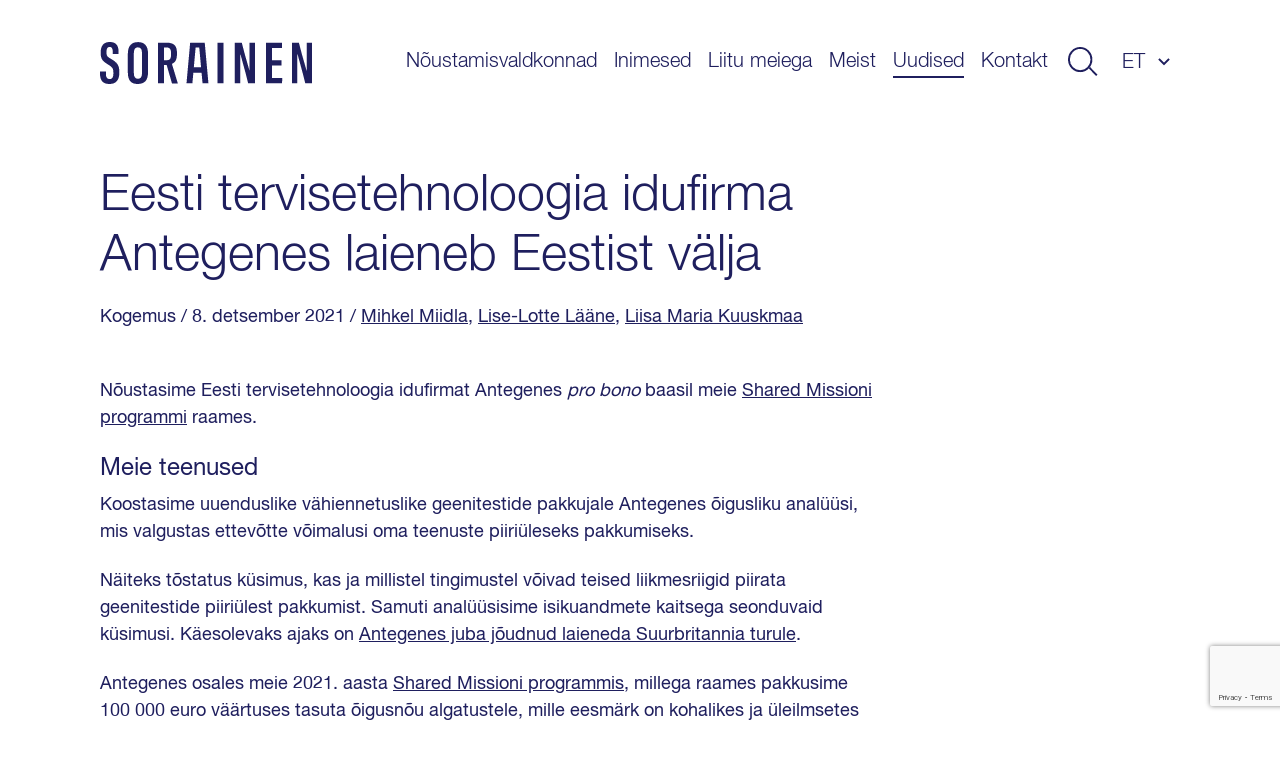

--- FILE ---
content_type: text/html; charset=UTF-8
request_url: https://www.sorainen.com/et/kogemus/noustasime-eesti-tervisetehnoloogia-idufirmat-antegenes/
body_size: 11689
content:

<!DOCTYPE html>
<html lang="et">
<head>
<meta charset="UTF-8">
<meta name="viewport" content="width=device-width, initial-scale=1.0, maximum-scale=1.0, user-scalable=no">
<meta name="theme-color" content="#1F1F5E">
<link rel="profile" href="http://gmpg.org/xfn/11">
<link rel="pingback" href="https://www.sorainen.com/xmlrpc.php">
<meta name="facebook-domain-verification" content="23f5yv2mhs9ol0eiurgnnxnl1qjjla" />

<script>
    window.dataLayer = window.dataLayer || [];
    function gtag() {
        dataLayer.push(arguments);
    }
    gtag("consent", "default", {
        ad_storage: "denied",
        ad_user_data: "denied",
        ad_personalization: "denied",
        analytics_storage: "denied",
        functionality_storage: "denied",
        personalization_storage: "denied",
        security_storage: "granted",
        wait_for_update: 2000,
    });
    gtag("set", "ads_data_redaction", true);
    gtag("set", "url_passthrough", true);
</script>

<meta name='robots' content='index, follow, max-image-preview:large, max-snippet:-1, max-video-preview:-1' />

<!-- Google Tag Manager for WordPress by gtm4wp.com -->
<script data-cfasync="false" data-pagespeed-no-defer>
	var gtm4wp_datalayer_name = "dataLayer";
	var dataLayer = dataLayer || [];

	const gtm4wp_scrollerscript_debugmode         = false;
	const gtm4wp_scrollerscript_callbacktime      = 100;
	const gtm4wp_scrollerscript_readerlocation    = 150;
	const gtm4wp_scrollerscript_contentelementid  = "content";
	const gtm4wp_scrollerscript_scannertime       = 60;
</script>
<!-- End Google Tag Manager for WordPress by gtm4wp.com -->
	<!-- This site is optimized with the Yoast SEO Premium plugin v26.5 (Yoast SEO v26.5) - https://yoast.com/wordpress/plugins/seo/ -->
	<title>Eesti tervisetehnoloogia idufirma Antegenes laieneb Eestist välja - Sorainen</title>
	<link rel="canonical" href="https://www.sorainen.com/et/kogemus/noustasime-eesti-tervisetehnoloogia-idufirmat-antegenes/" />
	<meta property="og:locale" content="et_EE" />
	<meta property="og:type" content="article" />
	<meta property="og:title" content="Eesti tervisetehnoloogia idufirma Antegenes laieneb Eestist välja" />
	<meta property="og:description" content="Nõustasime Eesti tervisetehnoloogia idufirmat Antegenes pro bono baasil meie Shared Missioni programmi raames. Meie teenused Koostasime uuenduslike vähiennetuslike geenitestide pakkujale Antegenes õigusliku analüüsi, mis valgustas ettevõtte võimalusi oma teenuste piiriüleseks pakkumiseks. Näiteks tõstatus küsimus, kas ja millistel tingimustel võivad teised liikmesriigid piirata geenitestide piiriülest pakkumist. Samuti analüüsisime isikuandmete kaitsega seonduvaid küsimusi. Käesolevaks ajaks on Antegenes [&hellip;]" />
	<meta property="og:url" content="https://www.sorainen.com/et/kogemus/noustasime-eesti-tervisetehnoloogia-idufirmat-antegenes/" />
	<meta property="og:site_name" content="Sorainen" />
	<meta property="article:publisher" content="https://www.facebook.com/SorainenLawFirm/" />
	<meta property="article:modified_time" content="2022-01-19T09:12:27+00:00" />
	<meta property="og:image" content="https://www.sorainen.com/wp-content/uploads/2019/03/sorainen_fav_icon.png" />
	<meta property="og:image:width" content="1200" />
	<meta property="og:image:height" content="628" />
	<meta property="og:image:type" content="image/png" />
	<meta name="twitter:card" content="summary_large_image" />
	<meta name="twitter:label1" content="Est. reading time" />
	<meta name="twitter:data1" content="1 minut" />
	<script type="application/ld+json" class="yoast-schema-graph">{"@context":"https://schema.org","@graph":[{"@type":"WebPage","@id":"https://www.sorainen.com/et/kogemus/noustasime-eesti-tervisetehnoloogia-idufirmat-antegenes/","url":"https://www.sorainen.com/et/kogemus/noustasime-eesti-tervisetehnoloogia-idufirmat-antegenes/","name":"Eesti tervisetehnoloogia idufirma Antegenes laieneb Eestist välja - Sorainen","isPartOf":{"@id":"https://www.sorainen.com/et/#website"},"datePublished":"2021-12-08T14:17:52+00:00","dateModified":"2022-01-19T09:12:27+00:00","breadcrumb":{"@id":"https://www.sorainen.com/et/kogemus/noustasime-eesti-tervisetehnoloogia-idufirmat-antegenes/#breadcrumb"},"inLanguage":"et","potentialAction":[{"@type":"ReadAction","target":["https://www.sorainen.com/et/kogemus/noustasime-eesti-tervisetehnoloogia-idufirmat-antegenes/"]}]},{"@type":"BreadcrumbList","@id":"https://www.sorainen.com/et/kogemus/noustasime-eesti-tervisetehnoloogia-idufirmat-antegenes/#breadcrumb","itemListElement":[{"@type":"ListItem","position":1,"name":"Home","item":"https://www.sorainen.com/et/"},{"@type":"ListItem","position":2,"name":"Deals & Cases","item":"https://www.sorainen.com/et/kogemus/"},{"@type":"ListItem","position":3,"name":"Eesti tervisetehnoloogia idufirma Antegenes laieneb Eestist välja"}]},{"@type":"WebSite","@id":"https://www.sorainen.com/et/#website","url":"https://www.sorainen.com/et/","name":"Sorainen","description":"","publisher":{"@id":"https://www.sorainen.com/et/#organization"},"potentialAction":[{"@type":"SearchAction","target":{"@type":"EntryPoint","urlTemplate":"https://www.sorainen.com/et/?s={search_term_string}"},"query-input":{"@type":"PropertyValueSpecification","valueRequired":true,"valueName":"search_term_string"}}],"inLanguage":"et"},{"@type":"Organization","@id":"https://www.sorainen.com/et/#organization","name":"Sorainen","url":"https://www.sorainen.com/et/","logo":{"@type":"ImageObject","inLanguage":"et","@id":"https://www.sorainen.com/et/#/schema/logo/image/","url":"https://www.sorainen.com/wp-content/uploads/2019/03/sorainen_fav_icon.png","contentUrl":"https://www.sorainen.com/wp-content/uploads/2019/03/sorainen_fav_icon.png","width":1200,"height":628,"caption":"Sorainen"},"image":{"@id":"https://www.sorainen.com/et/#/schema/logo/image/"},"sameAs":["https://www.facebook.com/SorainenLawFirm/","https://www.instagram.com/sorainenpeople/","https://www.linkedin.com/company/law-firm-sorainen","https://www.youtube.com/user/lawfirmsorainen"]}]}</script>
	<!-- / Yoast SEO Premium plugin. -->



<style id='wp-img-auto-sizes-contain-inline-css' type='text/css'>
img:is([sizes=auto i],[sizes^="auto," i]){contain-intrinsic-size:3000px 1500px}
/*# sourceURL=wp-img-auto-sizes-contain-inline-css */
</style>
<style id='classic-theme-styles-inline-css' type='text/css'>
/*! This file is auto-generated */
.wp-block-button__link{color:#fff;background-color:#32373c;border-radius:9999px;box-shadow:none;text-decoration:none;padding:calc(.667em + 2px) calc(1.333em + 2px);font-size:1.125em}.wp-block-file__button{background:#32373c;color:#fff;text-decoration:none}
/*# sourceURL=/wp-includes/css/classic-themes.min.css */
</style>
<link rel='stylesheet' id='hable__carousel_style-css' href='https://www.sorainen.com/wp-content/themes/sorainen/build/css/carousel.css?ver=1764846152' type='text/css' media='all' />
<link rel='stylesheet' id='hable__style-css' href='https://www.sorainen.com/wp-content/themes/sorainen/build/css/style.css?ver=1766142587' type='text/css' media='all' />
<link rel='stylesheet' id='tablepress-default-css' href='https://www.sorainen.com/wp-content/plugins/tablepress/css/build/default.css?ver=3.2.5' type='text/css' media='all' />
<script type="text/javascript" id="wpml-cookie-js-extra">
/* <![CDATA[ */
var wpml_cookies = {"wp-wpml_current_language":{"value":"et","expires":1,"path":"/"}};
var wpml_cookies = {"wp-wpml_current_language":{"value":"et","expires":1,"path":"/"}};
//# sourceURL=wpml-cookie-js-extra
/* ]]> */
</script>
<script type="text/javascript" src="https://www.sorainen.com/wp-content/plugins/sitepress-multilingual-cms/res/js/cookies/language-cookie.js?ver=486900" id="wpml-cookie-js" defer="defer" data-wp-strategy="defer"></script>
<script type="text/javascript" src="https://www.sorainen.com/wp-content/plugins/duracelltomi-google-tag-manager/dist/js/analytics-talk-content-tracking.js?ver=1.22.2" id="gtm4wp-scroll-tracking-js"></script>
<script type="text/javascript" src="https://www.sorainen.com/wp-includes/js/jquery/jquery.min.js?ver=3.7.1" id="jquery-core-js"></script>
<link rel='shortlink' href='https://www.sorainen.com/et/?p=42345' />
<meta name="generator" content="WPML ver:4.8.6 stt:1,15,32,33;" />
		<script type="text/javascript">
				(function(c,l,a,r,i,t,y){
					c[a]=c[a]||function(){(c[a].q=c[a].q||[]).push(arguments)};t=l.createElement(r);t.async=1;
					t.src="https://www.clarity.ms/tag/"+i+"?ref=wordpress";y=l.getElementsByTagName(r)[0];y.parentNode.insertBefore(t,y);
				})(window, document, "clarity", "script", "mcx1zjswj9");
		</script>
		
<!-- Google Tag Manager for WordPress by gtm4wp.com -->
<!-- GTM Container placement set to automatic -->
<script data-cfasync="false" data-pagespeed-no-defer>
	var dataLayer_content = {"pagePostType":"deal","pagePostType2":"single-deal","pagePostAuthor":"Kertu Ruus"};
	dataLayer.push( dataLayer_content );
</script>
<script data-cfasync="false" data-pagespeed-no-defer>
(function(w,d,s,l,i){w[l]=w[l]||[];w[l].push({'gtm.start':
new Date().getTime(),event:'gtm.js'});var f=d.getElementsByTagName(s)[0],
j=d.createElement(s),dl=l!='dataLayer'?'&l='+l:'';j.async=true;j.src=
'//www.googletagmanager.com/gtm.js?id='+i+dl;f.parentNode.insertBefore(j,f);
})(window,document,'script','dataLayer','GTM-TP84RL9');
</script>
<!-- End Google Tag Manager for WordPress by gtm4wp.com -->
    
<link rel="icon" href="https://www.sorainen.com/wp-content/uploads/2019/03/cropped-sorainen_favicon-32x32.png" sizes="32x32" />
<link rel="icon" href="https://www.sorainen.com/wp-content/uploads/2019/03/cropped-sorainen_favicon-192x192.png" sizes="192x192" />
<link rel="apple-touch-icon" href="https://www.sorainen.com/wp-content/uploads/2019/03/cropped-sorainen_favicon-180x180.png" />
<meta name="msapplication-TileImage" content="https://www.sorainen.com/wp-content/uploads/2019/03/cropped-sorainen_favicon-270x270.png" />
		<style type="text/css" id="wp-custom-css">
			.wpcf7-form select {
	/*height: 49px;*/
	width: 100%;
	-webkit-appearance: none;
	border-radius:0;
}		</style>
		
<!-- Start cookieyes banner -->
<script id="cookieyes" type="text/javascript" src="https://cdn-cookieyes.com/client_data/627e335d11f737396c21224f/script.js"></script>
<!-- End cookieyes banner -->
<style id='global-styles-inline-css' type='text/css'>
:root{--wp--preset--aspect-ratio--square: 1;--wp--preset--aspect-ratio--4-3: 4/3;--wp--preset--aspect-ratio--3-4: 3/4;--wp--preset--aspect-ratio--3-2: 3/2;--wp--preset--aspect-ratio--2-3: 2/3;--wp--preset--aspect-ratio--16-9: 16/9;--wp--preset--aspect-ratio--9-16: 9/16;--wp--preset--color--black: #000000;--wp--preset--color--cyan-bluish-gray: #abb8c3;--wp--preset--color--white: #ffffff;--wp--preset--color--pale-pink: #f78da7;--wp--preset--color--vivid-red: #cf2e2e;--wp--preset--color--luminous-vivid-orange: #ff6900;--wp--preset--color--luminous-vivid-amber: #fcb900;--wp--preset--color--light-green-cyan: #7bdcb5;--wp--preset--color--vivid-green-cyan: #00d084;--wp--preset--color--pale-cyan-blue: #8ed1fc;--wp--preset--color--vivid-cyan-blue: #0693e3;--wp--preset--color--vivid-purple: #9b51e0;--wp--preset--gradient--vivid-cyan-blue-to-vivid-purple: linear-gradient(135deg,rgb(6,147,227) 0%,rgb(155,81,224) 100%);--wp--preset--gradient--light-green-cyan-to-vivid-green-cyan: linear-gradient(135deg,rgb(122,220,180) 0%,rgb(0,208,130) 100%);--wp--preset--gradient--luminous-vivid-amber-to-luminous-vivid-orange: linear-gradient(135deg,rgb(252,185,0) 0%,rgb(255,105,0) 100%);--wp--preset--gradient--luminous-vivid-orange-to-vivid-red: linear-gradient(135deg,rgb(255,105,0) 0%,rgb(207,46,46) 100%);--wp--preset--gradient--very-light-gray-to-cyan-bluish-gray: linear-gradient(135deg,rgb(238,238,238) 0%,rgb(169,184,195) 100%);--wp--preset--gradient--cool-to-warm-spectrum: linear-gradient(135deg,rgb(74,234,220) 0%,rgb(151,120,209) 20%,rgb(207,42,186) 40%,rgb(238,44,130) 60%,rgb(251,105,98) 80%,rgb(254,248,76) 100%);--wp--preset--gradient--blush-light-purple: linear-gradient(135deg,rgb(255,206,236) 0%,rgb(152,150,240) 100%);--wp--preset--gradient--blush-bordeaux: linear-gradient(135deg,rgb(254,205,165) 0%,rgb(254,45,45) 50%,rgb(107,0,62) 100%);--wp--preset--gradient--luminous-dusk: linear-gradient(135deg,rgb(255,203,112) 0%,rgb(199,81,192) 50%,rgb(65,88,208) 100%);--wp--preset--gradient--pale-ocean: linear-gradient(135deg,rgb(255,245,203) 0%,rgb(182,227,212) 50%,rgb(51,167,181) 100%);--wp--preset--gradient--electric-grass: linear-gradient(135deg,rgb(202,248,128) 0%,rgb(113,206,126) 100%);--wp--preset--gradient--midnight: linear-gradient(135deg,rgb(2,3,129) 0%,rgb(40,116,252) 100%);--wp--preset--font-size--small: 13px;--wp--preset--font-size--medium: 20px;--wp--preset--font-size--large: 36px;--wp--preset--font-size--x-large: 42px;--wp--preset--spacing--20: 0.44rem;--wp--preset--spacing--30: 0.67rem;--wp--preset--spacing--40: 1rem;--wp--preset--spacing--50: 1.5rem;--wp--preset--spacing--60: 2.25rem;--wp--preset--spacing--70: 3.38rem;--wp--preset--spacing--80: 5.06rem;--wp--preset--shadow--natural: 6px 6px 9px rgba(0, 0, 0, 0.2);--wp--preset--shadow--deep: 12px 12px 50px rgba(0, 0, 0, 0.4);--wp--preset--shadow--sharp: 6px 6px 0px rgba(0, 0, 0, 0.2);--wp--preset--shadow--outlined: 6px 6px 0px -3px rgb(255, 255, 255), 6px 6px rgb(0, 0, 0);--wp--preset--shadow--crisp: 6px 6px 0px rgb(0, 0, 0);}:where(.is-layout-flex){gap: 0.5em;}:where(.is-layout-grid){gap: 0.5em;}body .is-layout-flex{display: flex;}.is-layout-flex{flex-wrap: wrap;align-items: center;}.is-layout-flex > :is(*, div){margin: 0;}body .is-layout-grid{display: grid;}.is-layout-grid > :is(*, div){margin: 0;}:where(.wp-block-columns.is-layout-flex){gap: 2em;}:where(.wp-block-columns.is-layout-grid){gap: 2em;}:where(.wp-block-post-template.is-layout-flex){gap: 1.25em;}:where(.wp-block-post-template.is-layout-grid){gap: 1.25em;}.has-black-color{color: var(--wp--preset--color--black) !important;}.has-cyan-bluish-gray-color{color: var(--wp--preset--color--cyan-bluish-gray) !important;}.has-white-color{color: var(--wp--preset--color--white) !important;}.has-pale-pink-color{color: var(--wp--preset--color--pale-pink) !important;}.has-vivid-red-color{color: var(--wp--preset--color--vivid-red) !important;}.has-luminous-vivid-orange-color{color: var(--wp--preset--color--luminous-vivid-orange) !important;}.has-luminous-vivid-amber-color{color: var(--wp--preset--color--luminous-vivid-amber) !important;}.has-light-green-cyan-color{color: var(--wp--preset--color--light-green-cyan) !important;}.has-vivid-green-cyan-color{color: var(--wp--preset--color--vivid-green-cyan) !important;}.has-pale-cyan-blue-color{color: var(--wp--preset--color--pale-cyan-blue) !important;}.has-vivid-cyan-blue-color{color: var(--wp--preset--color--vivid-cyan-blue) !important;}.has-vivid-purple-color{color: var(--wp--preset--color--vivid-purple) !important;}.has-black-background-color{background-color: var(--wp--preset--color--black) !important;}.has-cyan-bluish-gray-background-color{background-color: var(--wp--preset--color--cyan-bluish-gray) !important;}.has-white-background-color{background-color: var(--wp--preset--color--white) !important;}.has-pale-pink-background-color{background-color: var(--wp--preset--color--pale-pink) !important;}.has-vivid-red-background-color{background-color: var(--wp--preset--color--vivid-red) !important;}.has-luminous-vivid-orange-background-color{background-color: var(--wp--preset--color--luminous-vivid-orange) !important;}.has-luminous-vivid-amber-background-color{background-color: var(--wp--preset--color--luminous-vivid-amber) !important;}.has-light-green-cyan-background-color{background-color: var(--wp--preset--color--light-green-cyan) !important;}.has-vivid-green-cyan-background-color{background-color: var(--wp--preset--color--vivid-green-cyan) !important;}.has-pale-cyan-blue-background-color{background-color: var(--wp--preset--color--pale-cyan-blue) !important;}.has-vivid-cyan-blue-background-color{background-color: var(--wp--preset--color--vivid-cyan-blue) !important;}.has-vivid-purple-background-color{background-color: var(--wp--preset--color--vivid-purple) !important;}.has-black-border-color{border-color: var(--wp--preset--color--black) !important;}.has-cyan-bluish-gray-border-color{border-color: var(--wp--preset--color--cyan-bluish-gray) !important;}.has-white-border-color{border-color: var(--wp--preset--color--white) !important;}.has-pale-pink-border-color{border-color: var(--wp--preset--color--pale-pink) !important;}.has-vivid-red-border-color{border-color: var(--wp--preset--color--vivid-red) !important;}.has-luminous-vivid-orange-border-color{border-color: var(--wp--preset--color--luminous-vivid-orange) !important;}.has-luminous-vivid-amber-border-color{border-color: var(--wp--preset--color--luminous-vivid-amber) !important;}.has-light-green-cyan-border-color{border-color: var(--wp--preset--color--light-green-cyan) !important;}.has-vivid-green-cyan-border-color{border-color: var(--wp--preset--color--vivid-green-cyan) !important;}.has-pale-cyan-blue-border-color{border-color: var(--wp--preset--color--pale-cyan-blue) !important;}.has-vivid-cyan-blue-border-color{border-color: var(--wp--preset--color--vivid-cyan-blue) !important;}.has-vivid-purple-border-color{border-color: var(--wp--preset--color--vivid-purple) !important;}.has-vivid-cyan-blue-to-vivid-purple-gradient-background{background: var(--wp--preset--gradient--vivid-cyan-blue-to-vivid-purple) !important;}.has-light-green-cyan-to-vivid-green-cyan-gradient-background{background: var(--wp--preset--gradient--light-green-cyan-to-vivid-green-cyan) !important;}.has-luminous-vivid-amber-to-luminous-vivid-orange-gradient-background{background: var(--wp--preset--gradient--luminous-vivid-amber-to-luminous-vivid-orange) !important;}.has-luminous-vivid-orange-to-vivid-red-gradient-background{background: var(--wp--preset--gradient--luminous-vivid-orange-to-vivid-red) !important;}.has-very-light-gray-to-cyan-bluish-gray-gradient-background{background: var(--wp--preset--gradient--very-light-gray-to-cyan-bluish-gray) !important;}.has-cool-to-warm-spectrum-gradient-background{background: var(--wp--preset--gradient--cool-to-warm-spectrum) !important;}.has-blush-light-purple-gradient-background{background: var(--wp--preset--gradient--blush-light-purple) !important;}.has-blush-bordeaux-gradient-background{background: var(--wp--preset--gradient--blush-bordeaux) !important;}.has-luminous-dusk-gradient-background{background: var(--wp--preset--gradient--luminous-dusk) !important;}.has-pale-ocean-gradient-background{background: var(--wp--preset--gradient--pale-ocean) !important;}.has-electric-grass-gradient-background{background: var(--wp--preset--gradient--electric-grass) !important;}.has-midnight-gradient-background{background: var(--wp--preset--gradient--midnight) !important;}.has-small-font-size{font-size: var(--wp--preset--font-size--small) !important;}.has-medium-font-size{font-size: var(--wp--preset--font-size--medium) !important;}.has-large-font-size{font-size: var(--wp--preset--font-size--large) !important;}.has-x-large-font-size{font-size: var(--wp--preset--font-size--x-large) !important;}
/*# sourceURL=global-styles-inline-css */
</style>
<meta name="generator" content="WP Rocket 3.20.2" data-wpr-features="wpr_desktop" /></head>

<body class="wp-singular deal-template-default single single-deal postid-42345 wp-theme-sorainen">

<div data-rocket-location-hash="54257ff4dc2eb7aae68fa23eb5f11e06" id="page" class="site">

    <a class="skip-link sr-only" href="#content">Liigu sisu juurde</a>

    <div data-rocket-location-hash="41e2fa8e145810505cb62ddb4f238393" class="searchBar">
        <div data-rocket-location-hash="40f22408a88335a0945fffe944caafc3" class="container">

            <div class="siteHeader__title col-m-none">
                <a href="https://www.sorainen.com/et/" rel="home" class="siteHeader__titleLink">
                    <img src="https://www.sorainen.com/wp-content/themes/sorainen/build/img/logo__sorainen--light.svg" class="siteHeader__titleLogo img-responsive" alt="">
                    <span class="sr-only">Sorainen</span>
                </a>
            </div>

            

<div class="siteHeader__search headerSearch">
    <form role="search" method="get" class="search-form" action="https://www.sorainen.com/et/">

        <input type="search" class="search-field"
                placeholder="Otsi"
                value="" name="s"
                title="Otsi" />


        <button type="submit" class="search-submit btn"><svg width="32" height="30" viewBox="0 0 32 30" fill="none" xmlns="http://www.w3.org/2000/svg"><circle cx="13" cy="13" r="12" stroke="#1F1F5E" stroke-width="2"/><path stroke="#1F1F5E" stroke-width="2" d="M22.707 21.293l8 8"/></svg></button>
    </form>

</div>

            <a href="javascript:;" class="btn btn-close">
                <svg width="27" height="28" viewBox="0 0 27 28" fill="none" xmlns="http://www.w3.org/2000/svg"><path stroke="#CCE5FF" stroke-width="2" d="M26.293 26.707l-25-25M26.293 26.707l-25-25M1.293 26.293l25-25M1.293 26.293l25-25"/></svg>
            </a>
        </div><!-- .container -->
    </div><!-- .searchBar -->


    <header data-rocket-location-hash="e7d76edb454a48e3142c5caac098ea2f" class="siteHeader container">

                <p class="siteHeader__title">
            <a href="https://www.sorainen.com/et/" rel="home" class="siteHeader__titleLink">
                <img src="https://www.sorainen.com/wp-content/themes/sorainen/build/img/logo__sorainen.svg" class="siteHeader__titleLogo img-responsive" alt="">
                <span class="sr-only">Sorainen</span>
            </a>
        </p>

        <nav class="siteHeader__nav">
            <button id="js__mobile-nav" class="btn-menu col-tl-none col-d-none" title="Menüü"></button>

            <div class="siteHeader__navOverlay">
                <div class="inner">
                    <button class="headerSearch__toggle btn col-tl-none col-d-none">
                        <svg class="headerSearch__toggle--show" width="32" height="30" viewBox="0 0 32 30" fill="none" xmlns="http://www.w3.org/2000/svg"><circle cx="13" cy="13" r="12" stroke="#1F1F5E" stroke-width="2"/><path stroke="#1F1F5E" stroke-width="2" d="M22.707 21.293l8 8"/></svg>
                    </button>

                    <ul id="primary-menu" class="siteHeader__navMenu"><li id="menu-item-11665" class="menu-item menu-item-type-post_type menu-item-object-page menu-item-11665"><a href="https://www.sorainen.com/et/noustamisvaldkonnad/">Nõustamisvaldkonnad</a></li>
<li id="menu-item-71379" class="menu-item menu-item-type-post_type menu-item-object-page menu-item-71379"><a href="https://www.sorainen.com/et/inimesed/">Inimesed</a></li>
<li id="menu-item-104921" class="menu-item menu-item-type-post_type menu-item-object-page menu-item-104921"><a href="https://www.sorainen.com/et/liitu-meiega/">Liitu meiega</a></li>
<li id="menu-item-1320" class="menu-item menu-item-type-post_type menu-item-object-page menu-item-1320"><a href="https://www.sorainen.com/et/meist/">Meist</a></li>
<li id="menu-item-24448" class="menu-item current_page_parent menu-item current_page_parent-type-post_type menu-item current_page_parent-object-page menu-item current_page_parent-24448"><a href="https://www.sorainen.com/et/viimased-postitused/">Uudised</a></li>
<li id="menu-item-114924" class="menu-item menu-item-type-post_type menu-item-object-page menu-item-114924"><a href="https://www.sorainen.com/et/kontakt/">Kontakt</a></li>
</ul>
                    <button class="headerSearch__toggle btn col-m-none col-tp-none">
                        <svg class="headerSearch__toggle--show" width="32" height="30" viewBox="0 0 32 30" fill="none" xmlns="http://www.w3.org/2000/svg"><circle cx="13" cy="13" r="12" stroke="#1F1F5E" stroke-width="2"/><path stroke="#1F1F5E" stroke-width="2" d="M22.707 21.293l8 8"/></svg>
                    </button>

                    <div class="langNav text-uppercase"><span class="langNav__active">et</span>
<ul id="languages-menu" class="languages-menu menu">
<li class="menu-item"><a href=https://www.sorainen.com/deals/estonian-health-tech-startup-antegenes-expands-out-of-estonia/ rel="alternate">en</a></li>
</ul>
</div>

                </div>
            </div>
        </nav><!-- .siteHeader__nav -->
    </header><!-- .siteHeader -->

    <div data-rocket-location-hash="a57c8dd5c722eb1616a69558942c3551" id="content" class="siteMain">

	
		<article data-rocket-location-hash="61fe4ea2a2181a1fdd9be67dd72f5363" class="postView ">
    <div data-rocket-location-hash="04b24f2a01e05ca636ff58e62299aa1e" class="container">
        <header class="postHero">

            <h1 class="postHero__title">
                                    Eesti tervisetehnoloogia idufirma Antegenes laieneb Eestist välja                            </h1>

            <div class="postHero__meta">
                <span class="cpt">Kogemus</span> <span class="posted-on"><time class="entry-date published updated" datetime="2021-12-08T16:17:52+02:00">/ 8. detsember 2021 </time></span> <span class="author"> / <a href="https://www.sorainen.com/et/inimesed/mihkel-miidla/">Mihkel Miidla</a>, <a href="https://www.sorainen.com/et/inimesed/lise-lotte-laane/">Lise-Lotte Lääne</a>, <a href="https://www.sorainen.com/et/inimesed/liisa-maria-kuuskmaa/">Liisa Maria Kuuskmaa</a>  </span>            </div><!-- .postHero__meta -->

                        
        </header><!-- .postHero -->


        

        <div class="postContent">
            <p>Nõustasime Eesti tervisetehnoloogia idufirmat Antegenes <em>pro bono</em> baasil meie <a href="https://www.sorainen.com/shared-mission/">Shared Missioni programmi</a> raames.</p>
<h4 id="meie-teenused">Meie teenused</h4>
<p>Koostasime uuenduslike vähiennetuslike geenitestide pakkujale Antegenes õigusliku analüüsi, mis valgustas ettevõtte võimalusi oma teenuste piiriüleseks pakkumiseks.</p>
<p>Näiteks tõstatus küsimus, kas ja millistel tingimustel võivad teised liikmesriigid piirata geenitestide piiriülest pakkumist. Samuti analüüsisime isikuandmete kaitsega seonduvaid küsimusi. Käesolevaks ajaks on <a href="https://connectedhealth.ee/eesti-tervisetehnoloogia-idufirma-antegenes-kaasas-500-000-eurot-ja-laieneb-suurbritanniasse/?lang=et">Antegenes juba jõudnud laieneda Suurbritannia turule</a>.</p>
<p>Antegenes osales meie 2021. aasta <a href="https://www.sorainen.com/shared-mission/">Shared Missioni programmis</a>, millega raames pakkusime 100 000 euro väärtuses tasuta õigusnõu algatustele, mille eesmärk on kohalikes ja üleilmsetes kogukondades head teha mis tahes uuenduslikul viisil.</p>
<h4 id="innovatsioonile-suunatud">Innovatsioonile suunatud</h4>
<p>Antegenes on 2018. aastal asutatud innovatsioonile suunatud Eesti meditsiinitehnoloogia ettevõte, mis võttis Eestis esimesena kasutusele sagedastesse vähivormidesse haigestumise riski hindavad geenitestid. Ettevõtte missioon on saavutada inimestele parem tervis ja pikem elu, aidates üksikisikuid, meditsiinitöötajaid ja terviseorganisatsioone kasutada geneetilist informatsiooni personaalseteks ja rahvatervise meetmeteks.</p>
<h4 id="meie-kliendimeeskond">Meie kliendimeeskond</h4>
<p>Ettevõtet nõustasid partner <a href="https://www.sorainen.com/et/inimesed/mihkel-miidla/">Mihkel Miidla</a>, vandeadvokaat <a href="https://www.sorainen.com/et/inimesed/lise-lotte-laane/">Lise-Lotte Lääne</a> ja advokaat <a href="https://www.sorainen.com/et/inimesed/liisa-maria-kuuskmaa/">Liisa Kuuskmaa</a>.</p>
        </div><!-- .postContent -->
    </div><!-- .container -->

    <footer class="postFooter text-center bg-dark">
        <div class="container">

            <p class="postFooter__title h4">Kuidas meeldis? Jaga sõbraga!</p>
            <ul class="socialLinks list-flex">
                <li class="socialLinks__item"><a href="https://www.facebook.com/sharer/sharer.php?u=https://www.sorainen.com/et/kogemus/noustasime-eesti-tervisetehnoloogia-idufirmat-antegenes/" target="_blank"><svg width="40" height="40" viewBox="0 0 40 40" fill="none" xmlns="http://www.w3.org/2000/svg"><path fill-rule="evenodd" clip-rule="evenodd" d="M20 0C8.954 0 0 8.954 0 20s8.954 20 20 20 20-8.954 20-20S31.046 0 20 0zm2.085 20.878V31.76h-4.502V20.88h-2.25v-3.75h2.25v-2.252c0-3.06 1.27-4.878 4.878-4.878h3.005v3.75h-1.878c-1.404 0-1.497.524-1.497 1.502l-.005 1.877h3.4l-.397 3.748h-3.003z" fill="#1F1F5E"/></svg></a></li>
                <li class="socialLinks__item"><a href="https://twitter.com/home?status=https://www.sorainen.com/et/kogemus/noustasime-eesti-tervisetehnoloogia-idufirmat-antegenes/" target="_blank"><svg width="40" height="40" viewBox="0 0 40 40" fill="none" xmlns="http://www.w3.org/2000/svg"><path fill-rule="evenodd" clip-rule="evenodd" d="M20 0C8.954 0 0 8.954 0 20s8.954 20 20 20 20-8.954 20-20S31.046 0 20 0zm-.557 16.948l-.042-.692c-.125-1.793.98-3.432 2.73-4.067.643-.227 1.734-.255 2.447-.058.28.085.81.367 1.19.622l.685.466.755-.24c.42-.128.98-.34 1.23-.48.24-.128.45-.198.45-.156 0 .24-.52 1.06-.952 1.51-.588.637-.42.693.77.27.713-.24.727-.24.587.028-.084.14-.518.635-.98 1.087-.783.776-.825.86-.825 1.51 0 1.003-.476 3.094-.95 4.238-.883 2.146-2.77 4.364-4.66 5.48-2.658 1.567-6.197 1.963-9.177 1.045-.993-.31-2.7-1.102-2.7-1.243 0-.043.518-.1 1.147-.113 1.315-.03 2.63-.396 3.75-1.045l.755-.452-.868-.297c-1.23-.424-2.336-1.398-2.616-2.316-.084-.297-.056-.31.728-.31l.81-.015-.684-.325c-.812-.41-1.553-1.1-1.917-1.808-.266-.51-.6-1.794-.503-1.893.027-.043.32.042.657.155.964.353 1.09.268.53-.325-1.05-1.073-1.37-2.67-.867-4.18l.238-.678.924.917c1.89 1.85 4.113 2.952 6.66 3.277l.7.084z" fill="#1F1F5E"/></svg></a></li>
                <li class="socialLinks__item"><a href="https://www.linkedin.com/shareArticle?mini=true&url=https://www.sorainen.com/et/kogemus/noustasime-eesti-tervisetehnoloogia-idufirmat-antegenes/&title=Eesti tervisetehnoloogia idufirma Antegenes laieneb Eestist välja" target="_blank"><svg width="30" height="30" viewBox="0 0 30 30" fill="none" xmlns="http://www.w3.org/2000/svg"><path fill-rule="evenodd" clip-rule="evenodd" d="M15 0C6.716 0 0 6.716 0 15c0 8.284 6.716 15 15 15 8.284 0 15-6.716 15-15 0-8.284-6.716-15-15-15zM7.2 12.424h3.4v10.213H7.2V12.424zm3.624-3.16c-.022-1-.738-1.764-1.9-1.764C7.76 7.5 7 8.263 7 9.264c0 .98.738 1.766 1.88 1.766h.02c1.186 0 1.924-.785 1.924-1.766zm8.122 2.92c2.237 0 3.914 1.46 3.914 4.597v5.857h-3.4v-5.464c0-1.373-.492-2.31-1.722-2.31-.94 0-1.5.632-1.744 1.242-.09.218-.112.523-.112.828v5.704h-3.4s.045-9.255 0-10.213h3.4v1.446c.45-.695 1.26-1.686 3.064-1.686z" fill="#1F1F5E"/></svg></a></li>
            </ul>
        </div><!-- .container -->
    </footer><!-- .postFooter -->

</article><!-- .postView -->


<section data-rocket-location-hash="ddf1843879595e3b112405ac187a1cbc" class="newsIntro newsIntro--related">
    <div class="container">
        <header class="newsIntroH">
            <h2 class="newsIntroH__title h1">Samal teemal</h2>
        </header>
        <img src="https://www.sorainen.com/wp-content/themes/sorainen/build/img/line__newsIntro--2--dark.svg" class="newsIntro__line--2 img-responsive">

        <ul class="niList list-flex">
                                    <li class="niList__item niList__item--1">
                <div class="niList__inner">
                    <a href="https://www.sorainen.com/et/kogemus/piiriulesed-partnerlussuhted-biotehnoloogia-innovatsiooni-edendamiseks/" target="_self">
                        <h3 class="niList__title h2">
                                                        Piiriülesed partnerlussuhted biotehnoloogia innovatsiooni edendamiseks                        </h3>
                        <div class="niList__info">
                            <span class="cpt">Kogemus</span> <span class="posted-on"><time class="entry-date published updated" datetime="2026-01-22T09:38:00+02:00">/ 22. jaanuar 2026 </time></span> <span class="author"> / <a href="https://www.sorainen.com/et/inimesed/lise-lotte-laane/">Lise-Lotte Lääne</a>, <a href="https://www.sorainen.com/et/inimesed/mirell-prosa/">Mirell Prosa</a>, <a href="https://www.sorainen.com/et/inimesed/oliver-kuusk/">Oliver Kuusk</a>, <a href="https://www.sorainen.com/et/inimesed/jurgen-adamson/">Jürgen Adamson</a>  </span>                        </div>
                    </a>
                </div>
            </li>
                                    <li class="niList__item niList__item--2">
                <div class="niList__inner">
                    <a href="https://www.sorainen.com/et/kogemus/voit-margilises-vahekohtu-vaidluses/" target="_self">
                        <h3 class="niList__title h2">
                                                        Võit märgilises vahekohtu vaidluses                        </h3>
                        <div class="niList__info">
                            <span class="cpt">Kogemus</span> <span class="posted-on"><time class="entry-date published updated" datetime="2026-01-19T09:43:28+02:00">/ 19. jaanuar 2026 </time></span> <span class="author"> / <a href="https://www.sorainen.com/et/inimesed/maria-pihlak/">Maria Pihlak</a>, <a href="https://www.sorainen.com/et/inimesed/raul-kartsep/">Raul Kartsep</a>, <a href="https://www.sorainen.com/et/inimesed/katariina-kuum/">Katariina Kuum</a>, <a href="https://www.sorainen.com/et/inimesed/polina-tsernjak/">Polina Tšernjak</a>  </span>                        </div>
                    </a>
                </div>
            </li>
                                    <li class="niList__item niList__item--3">
                <div class="niList__inner">
                    <a href="https://www.sorainen.com/et/kogemus/aitasime-milrem-roboticsil-valtida-aastatepikkust-kohtuvaidlust/" target="_self">
                        <h3 class="niList__title h2">
                                                        Aitasime Milrem Roboticsil vältida aastatepikkust kohtuvaidlust                        </h3>
                        <div class="niList__info">
                            <span class="cpt">Kogemus</span> <span class="posted-on"><time class="entry-date published updated" datetime="2026-01-09T16:02:08+02:00">/ 9. jaanuar 2026 </time></span> <span class="author"> / <a href="https://www.sorainen.com/et/inimesed/kadri-harginen/">Dr Kadri Härginen</a>, <a href="https://www.sorainen.com/et/inimesed/raul-kartsep/">Raul Kartsep</a>, <a href="https://www.sorainen.com/et/inimesed/stella-victoria-ojala/">Stella Victoria Ojala</a>  </span>                        </div>
                    </a>
                </div>
            </li>
                                    <li class="niList__item niList__item--4">
                <div class="niList__inner">
                    <a href="https://www.sorainen.com/et/kogemus/markimisvaarne-omanikuvahetus-eesti-autoaris/" target="_self">
                        <h3 class="niList__title h2">
                                                        Märkimisväärne omanikuvahetus Eesti autoäris                         </h3>
                        <div class="niList__info">
                            <span class="cpt">Kogemus</span> <span class="posted-on"><time class="entry-date published updated" datetime="2026-01-07T12:41:35+02:00">/ 7. jaanuar 2026 </time></span> <span class="author"> / <a href="https://www.sorainen.com/et/inimesed/toomas-prangli/">Toomas Prangli</a>, <a href="https://www.sorainen.com/et/inimesed/piret-lappert/">Piret Lappert</a>, <a href="https://www.sorainen.com/et/inimesed/liisa-maria-kuuskmaa/">Liisa Maria Kuuskmaa</a>, <a href="https://www.sorainen.com/et/inimesed/kristi-tammiku/">Kristi Aer</a>  </span>                        </div>
                    </a>
                </div>
            </li>
                    </ul><!-- .niList -->
    </div><!-- .container -->
</section><!-- .newsIntro -->

	

	</div><!-- #content -->

	<footer data-rocket-location-hash="ac701b3a9c936a2c0211ddfac62b15ac" class="siteFooter">
		<div class="container">
			<div class="siteFooter__nav col-m-1-1 col-t-1-2 col-d-4-8">
                <ul id="footer-menu" class="list-block"><li id="menu-item-11670" class="menu-item menu-item-type-post_type menu-item-object-page menu-item-11670"><a href="https://www.sorainen.com/et/noustamisvaldkonnad/">Nõustamisvaldkonnad</a></li>
<li id="menu-item-5492" class="menu-item menu-item-type-post_type menu-item-object-page menu-item-5492"><a href="https://www.sorainen.com/et/inimesed/">Inimesed</a></li>
<li class="menu-item menu-item-type-post_type menu-item-object-page menu-item-104921"><a href="https://www.sorainen.com/et/liitu-meiega/">Liitu meiega</a></li>
<li id="menu-item-5495" class="menu-item menu-item-type-post_type menu-item-object-page menu-item-5495"><a href="https://www.sorainen.com/et/meist/">Meist</a></li>
<li class="menu-item current_page_parent menu-item current_page_parent-type-post_type menu-item current_page_parent-object-page menu-item current_page_parent-24448"><a href="https://www.sorainen.com/et/viimased-postitused/">Uudised</a></li>
<li id="menu-item-115917" class="menu-item menu-item-type-post_type menu-item-object-page menu-item-115917"><a href="https://www.sorainen.com/et/kontakt/">Kontakt</a></li>
<li id="menu-item-5497" class="menu-item menu-item-type-post_type menu-item-object-page menu-item-5497"><a href="https://www.sorainen.com/et/oigusalane-teave/">Õigusalane teave</a></li>
<li id="menu-item-77233" class="cky-banner-element menu-item menu-item-type-custom menu-item-object-custom menu-item-77233"><a href="#kupsise-seaded">Küpsise seaded</a></li>
</ul>			</div>

			<div class="siteFooter__copy col-m-1-1 col-t-1-2 col-d-4-8">

                                                <ul class="fsocialLinks list-inline">

                                        <li class="fsocialLinks__item"><a href="https://www.youtube.com/@SorainenLawFirm?sub_confirmation=1" target="_blank" rel="noopener noreferrer"><svg width="30" height="30" viewBox="0 0 30 30" fill="none" xmlns="http://www.w3.org/2000/svg"><path fill-rule="evenodd" clip-rule="evenodd" d="M15 0C6.716 0 0 6.716 0 15c0 8.284 6.716 15 15 15 8.284 0 15-6.716 15-15 0-8.284-6.716-15-15-15zm6.25 9.844c.69.19 1.232.745 1.416 1.452C23 12.576 23 15.25 23 15.25s0 2.673-.334 3.954c-.184.707-.727 1.264-1.415 1.453C20.004 21 15 21 15 21s-5.003 0-6.25-.343c-.69-.19-1.232-.746-1.416-1.453C7 17.924 7 15.25 7 15.25s0-2.673.334-3.954c.184-.707.726-1.263 1.415-1.452C9.996 9.5 15 9.5 15 9.5s5.003 0 6.25.344z" fill="#CCE5FF"/><path fill-rule="evenodd" clip-rule="evenodd" d="M13.5 18v-5l4 2.5-4 2.5z" fill="#CCE5FF"/></svg></a></li>
                    
                                        <li class="fsocialLinks__item"><a href="https://www.facebook.com/soraineneesti" target="_blank" rel="noopener noreferrer"><svg width="30" height="30" viewBox="0 0 30 30" fill="none" xmlns="http://www.w3.org/2000/svg"><path fill-rule="evenodd" clip-rule="evenodd" d="M15 0C6.716 0 0 6.716 0 15c0 8.284 6.716 15 15 15 8.284 0 15-6.716 15-15 0-8.284-6.716-15-15-15zm1.564 15.66v8.16h-3.377v-8.16H11.5v-2.813h1.687V11.16c0-2.296.953-3.66 3.66-3.66h2.252v2.813h-1.41c-1.053 0-1.123.393-1.123 1.126l-.003 1.407h2.55l-.298 2.812h-2.252z" fill="#CCE5FF"/></svg></a></li>
                    
                                        <li class="fsocialLinks__item"><a href="https://www.instagram.com/sorainenpeople/" target="_blank" rel="noopener noreferrer"><svg width="30" height="30" viewBox="0 0 30 30" fill="none" xmlns="http://www.w3.org/2000/svg"><path fill-rule="evenodd" clip-rule="evenodd" d="M15 0C6.716 0 0 6.716 0 15c0 8.284 6.716 15 15 15 8.284 0 15-6.716 15-15 0-8.284-6.716-15-15-15zm-3.298 7.048c.853-.038 1.126-.048 3.3-.048h-.004c2.174 0 2.445.01 3.3.048.85.04 1.432.174 1.942.372.527.204.972.478 1.417.923.445.444.718.89.923 1.417.197.508.332 1.09.372 1.94.038.855.048 1.127.048 3.3s-.01 2.445-.048 3.298c-.04.852-.175 1.433-.372 1.942-.205.526-.478.972-.923 1.417-.445.445-.89.72-1.416.923-.508.198-1.09.333-1.942.372-.854.04-1.125.048-3.298.048s-2.445-.01-3.3-.048c-.85-.04-1.432-.174-1.94-.372-.526-.204-.973-.478-1.417-.923-.445-.445-.718-.89-.923-1.417-.198-.51-.332-1.09-.372-1.942C7.01 17.445 7 17.173 7 15s.01-2.445.048-3.3c.038-.85.173-1.432.372-1.94.205-.526.478-.973.923-1.417.445-.445.89-.72 1.417-.923.51-.198 1.09-.333 1.942-.372z" fill="#CCE5FF"/><path fill-rule="evenodd" clip-rule="evenodd" d="M14.283 8.44H15c2.137 0 2.39.01 3.233.047.78.036 1.204.166 1.486.276.372.145.638.318.918.598.28.28.453.548.6.92.108.283.24.706.274 1.486.04.844.047 1.097.047 3.232 0 2.135-.01 2.388-.048 3.232-.035.78-.166 1.203-.275 1.485-.145.373-.32.64-.6.92-.28.28-.545.452-.918.597-.283.11-.706.24-1.486.276-.844.038-1.097.046-3.233.046-2.135 0-2.39-.008-3.232-.046-.78-.036-1.203-.167-1.485-.276-.374-.145-.64-.318-.92-.598-.28-.28-.454-.546-.6-.92-.11-.282-.24-.705-.275-1.485-.038-.844-.046-1.098-.046-3.234s.008-2.388.046-3.232c.036-.78.166-1.203.276-1.485.145-.374.32-.64.6-.92.28-.28.545-.454.92-.6.28-.11.704-.24 1.484-.276.738-.033 1.024-.043 2.515-.045zm4.988 1.33c-.53 0-.96.43-.96.96s.43.96.96.96.96-.43.96-.96-.43-.96-.96-.96zM10.893 15c0-2.27 1.84-4.108 4.11-4.108 2.268 0 4.106 1.84 4.106 4.108 0 2.27-1.838 4.108-4.107 4.108-2.268 0-4.108-1.84-4.108-4.108z" fill="#CCE5FF"/><path fill-rule="evenodd" clip-rule="evenodd" d="M15 12.334c1.473 0 2.667 1.193 2.667 2.666 0 1.473-1.194 2.667-2.666 2.667S12.335 16.473 12.335 15c0-1.473 1.194-2.666 2.667-2.666z" fill="#CCE5FF"/></svg></a></li>
                    
                                        <li class="fsocialLinks__item"><a href="https://www.linkedin.com/company/law-firm-sorainen/" target="_blank" rel="noopener noreferrer"><svg width="30" height="30" viewBox="0 0 30 30" fill="none" xmlns="http://www.w3.org/2000/svg"><path fill-rule="evenodd" clip-rule="evenodd" d="M15 0C6.716 0 0 6.716 0 15c0 8.284 6.716 15 15 15 8.284 0 15-6.716 15-15 0-8.284-6.716-15-15-15zM7.2 12.424h3.4v10.213H7.2V12.424zm3.624-3.16c-.022-1-.738-1.764-1.9-1.764C7.76 7.5 7 8.263 7 9.264c0 .98.738 1.766 1.88 1.766h.02c1.186 0 1.924-.785 1.924-1.766zm8.122 2.92c2.237 0 3.914 1.46 3.914 4.597v5.857h-3.4v-5.464c0-1.373-.492-2.31-1.722-2.31-.94 0-1.5.632-1.744 1.242-.09.218-.112.523-.112.828v5.704h-3.4s.045-9.255 0-10.213h3.4v1.446c.45-.695 1.26-1.686 3.064-1.686z" fill="#CCE5FF"/></svg></a></li>
                    
                </ul>
                                

                <span class="text-upperase">
                    © Sorainen
                </span>
                Kõik õigused on kaitstud			</div><!-- .site-info -->
		</div><!-- .container -->
	</footer><!-- .siteFooter -->
</div><!-- .site -->



<div data-rocket-location-hash="24d96a5a08e05825e3c57cd5b33790c3" id="splashModal" class="splashModal mfp-hide">
    <video id="splashVideo" width="1920" height="1080" pause controls poster="https://www.sorainen.com/wp-content/themes/sorainen/build/video/splash.jpg">
        <source src="https://www.sorainen.com/wp-content/themes/sorainen/build/video/splash.webm" type="video/webm">
        <source src="https://www.sorainen.com/wp-content/themes/sorainen/build/video/splash.mp4" type="video/mp4">
        <source src="https://www.sorainen.com/wp-content/themes/sorainen/build/video/splash.mp4" type="video/mp4">
    </video>
</div>

<script type="speculationrules">
{"prefetch":[{"source":"document","where":{"and":[{"href_matches":"/et/*"},{"not":{"href_matches":["/wp-*.php","/wp-admin/*","/wp-content/uploads/*","/wp-content/*","/wp-content/plugins/*","/wp-content/themes/sorainen/*","/et/*\\?(.+)"]}},{"not":{"selector_matches":"a[rel~=\"nofollow\"]"}},{"not":{"selector_matches":".no-prefetch, .no-prefetch a"}}]},"eagerness":"conservative"}]}
</script>
<script type="text/javascript" src="https://www.sorainen.com/wp-content/plugins/duracelltomi-google-tag-manager/dist/js/gtm4wp-contact-form-7-tracker.js?ver=1.22.2" id="gtm4wp-contact-form-7-tracker-js"></script>
<script type="text/javascript" src="https://www.sorainen.com/wp-content/themes/sorainen/build/js/vendors.min.js?ver=1764846156" id="hable__js_vendors-js"></script>
<script type="text/javascript" src="https://www.sorainen.com/wp-content/themes/sorainen/build/js/main.min.js?ver=1764846155" id="hable__js_main-js"></script>
<script type="text/javascript" id="sorainen_scripts-js-extra">
/* <![CDATA[ */
var sorainen_loadmore_params = {"ajaxurl":"https://www.sorainen.com/wp-admin/admin-ajax.php?lang=et","posts":"{\"page\":0,\"post_type\":\"deal\",\"error\":\"\",\"m\":\"\",\"p\":42345,\"post_parent\":\"\",\"subpost\":\"\",\"subpost_id\":\"\",\"attachment\":\"\",\"attachment_id\":0,\"pagename\":\"\",\"page_id\":\"\",\"second\":\"\",\"minute\":\"\",\"hour\":\"\",\"day\":0,\"monthnum\":0,\"year\":0,\"w\":0,\"category_name\":\"\",\"tag\":\"\",\"cat\":\"\",\"tag_id\":\"\",\"author\":\"\",\"author_name\":\"\",\"feed\":\"\",\"tb\":\"\",\"paged\":0,\"meta_key\":\"\",\"meta_value\":\"\",\"preview\":\"\",\"s\":\"\",\"sentence\":\"\",\"title\":\"\",\"fields\":\"all\",\"menu_order\":\"\",\"embed\":\"\",\"category__in\":[],\"category__not_in\":[],\"category__and\":[],\"post__in\":[],\"post__not_in\":[],\"post_name__in\":[],\"tag__in\":[],\"tag__not_in\":[],\"tag__and\":[],\"tag_slug__in\":[],\"tag_slug__and\":[],\"post_parent__in\":[],\"post_parent__not_in\":[],\"author__in\":[],\"author__not_in\":[],\"search_columns\":[],\"meta_query\":[],\"name\":\"\",\"ignore_sticky_posts\":false,\"suppress_filters\":false,\"cache_results\":true,\"update_post_term_cache\":true,\"update_menu_item_cache\":false,\"lazy_load_term_meta\":true,\"update_post_meta_cache\":true,\"posts_per_page\":10,\"nopaging\":false,\"comments_per_page\":\"50\",\"no_found_rows\":false,\"order\":\"DESC\",\"deal\":\"noustasime-eesti-tervisetehnoloogia-idufirmat-antegenes\"}","current_page":"1","max_page":"0"};
//# sourceURL=sorainen_scripts-js-extra
/* ]]> */
</script>
<script type="text/javascript" src="https://www.sorainen.com/wp-content/themes/sorainen/build/js/ajax.min.js?ver=6.9" id="sorainen_scripts-js"></script>
<script type="text/javascript" src="https://www.google.com/recaptcha/api.js?render=6LfPx40qAAAAAI1aJSj1kM7_jE73_mrwDkkDU725&amp;ver=3.0" id="google-recaptcha-js"></script>
<script type="text/javascript" src="https://www.sorainen.com/wp-includes/js/dist/vendor/wp-polyfill.min.js?ver=3.15.0" id="wp-polyfill-js"></script>
<script type="text/javascript" id="wpcf7-recaptcha-js-before">
/* <![CDATA[ */
var wpcf7_recaptcha = {
    "sitekey": "6LfPx40qAAAAAI1aJSj1kM7_jE73_mrwDkkDU725",
    "actions": {
        "homepage": "homepage",
        "contactform": "contactform"
    }
};
//# sourceURL=wpcf7-recaptcha-js-before
/* ]]> */
</script>
<script type="text/javascript" src="https://www.sorainen.com/wp-content/plugins/contact-form-7/modules/recaptcha/index.js?ver=6.1.4" id="wpcf7-recaptcha-js"></script>

<script>var rocket_beacon_data = {"ajax_url":"https:\/\/www.sorainen.com\/wp-admin\/admin-ajax.php","nonce":"540f28207d","url":"https:\/\/www.sorainen.com\/et\/kogemus\/noustasime-eesti-tervisetehnoloogia-idufirmat-antegenes","is_mobile":false,"width_threshold":1600,"height_threshold":700,"delay":500,"debug":null,"status":{"atf":true,"lrc":true,"preconnect_external_domain":true},"elements":"img, video, picture, p, main, div, li, svg, section, header, span","lrc_threshold":1800,"preconnect_external_domain_elements":["link","script","iframe"],"preconnect_external_domain_exclusions":["static.cloudflareinsights.com","rel=\"profile\"","rel=\"preconnect\"","rel=\"dns-prefetch\"","rel=\"icon\""]}</script><script data-name="wpr-wpr-beacon" src='https://www.sorainen.com/wp-content/plugins/wp-rocket/assets/js/wpr-beacon.min.js' async></script></body>
</html>

<!-- This website is like a Rocket, isn't it? Performance optimized by WP Rocket. Learn more: https://wp-rocket.me - Debug: cached@1769179122 -->

--- FILE ---
content_type: text/html; charset=utf-8
request_url: https://www.google.com/recaptcha/api2/anchor?ar=1&k=6LfPx40qAAAAAI1aJSj1kM7_jE73_mrwDkkDU725&co=aHR0cHM6Ly93d3cuc29yYWluZW4uY29tOjQ0Mw..&hl=en&v=PoyoqOPhxBO7pBk68S4YbpHZ&size=invisible&anchor-ms=20000&execute-ms=30000&cb=dmpe8gh3x2ty
body_size: 48738
content:
<!DOCTYPE HTML><html dir="ltr" lang="en"><head><meta http-equiv="Content-Type" content="text/html; charset=UTF-8">
<meta http-equiv="X-UA-Compatible" content="IE=edge">
<title>reCAPTCHA</title>
<style type="text/css">
/* cyrillic-ext */
@font-face {
  font-family: 'Roboto';
  font-style: normal;
  font-weight: 400;
  font-stretch: 100%;
  src: url(//fonts.gstatic.com/s/roboto/v48/KFO7CnqEu92Fr1ME7kSn66aGLdTylUAMa3GUBHMdazTgWw.woff2) format('woff2');
  unicode-range: U+0460-052F, U+1C80-1C8A, U+20B4, U+2DE0-2DFF, U+A640-A69F, U+FE2E-FE2F;
}
/* cyrillic */
@font-face {
  font-family: 'Roboto';
  font-style: normal;
  font-weight: 400;
  font-stretch: 100%;
  src: url(//fonts.gstatic.com/s/roboto/v48/KFO7CnqEu92Fr1ME7kSn66aGLdTylUAMa3iUBHMdazTgWw.woff2) format('woff2');
  unicode-range: U+0301, U+0400-045F, U+0490-0491, U+04B0-04B1, U+2116;
}
/* greek-ext */
@font-face {
  font-family: 'Roboto';
  font-style: normal;
  font-weight: 400;
  font-stretch: 100%;
  src: url(//fonts.gstatic.com/s/roboto/v48/KFO7CnqEu92Fr1ME7kSn66aGLdTylUAMa3CUBHMdazTgWw.woff2) format('woff2');
  unicode-range: U+1F00-1FFF;
}
/* greek */
@font-face {
  font-family: 'Roboto';
  font-style: normal;
  font-weight: 400;
  font-stretch: 100%;
  src: url(//fonts.gstatic.com/s/roboto/v48/KFO7CnqEu92Fr1ME7kSn66aGLdTylUAMa3-UBHMdazTgWw.woff2) format('woff2');
  unicode-range: U+0370-0377, U+037A-037F, U+0384-038A, U+038C, U+038E-03A1, U+03A3-03FF;
}
/* math */
@font-face {
  font-family: 'Roboto';
  font-style: normal;
  font-weight: 400;
  font-stretch: 100%;
  src: url(//fonts.gstatic.com/s/roboto/v48/KFO7CnqEu92Fr1ME7kSn66aGLdTylUAMawCUBHMdazTgWw.woff2) format('woff2');
  unicode-range: U+0302-0303, U+0305, U+0307-0308, U+0310, U+0312, U+0315, U+031A, U+0326-0327, U+032C, U+032F-0330, U+0332-0333, U+0338, U+033A, U+0346, U+034D, U+0391-03A1, U+03A3-03A9, U+03B1-03C9, U+03D1, U+03D5-03D6, U+03F0-03F1, U+03F4-03F5, U+2016-2017, U+2034-2038, U+203C, U+2040, U+2043, U+2047, U+2050, U+2057, U+205F, U+2070-2071, U+2074-208E, U+2090-209C, U+20D0-20DC, U+20E1, U+20E5-20EF, U+2100-2112, U+2114-2115, U+2117-2121, U+2123-214F, U+2190, U+2192, U+2194-21AE, U+21B0-21E5, U+21F1-21F2, U+21F4-2211, U+2213-2214, U+2216-22FF, U+2308-230B, U+2310, U+2319, U+231C-2321, U+2336-237A, U+237C, U+2395, U+239B-23B7, U+23D0, U+23DC-23E1, U+2474-2475, U+25AF, U+25B3, U+25B7, U+25BD, U+25C1, U+25CA, U+25CC, U+25FB, U+266D-266F, U+27C0-27FF, U+2900-2AFF, U+2B0E-2B11, U+2B30-2B4C, U+2BFE, U+3030, U+FF5B, U+FF5D, U+1D400-1D7FF, U+1EE00-1EEFF;
}
/* symbols */
@font-face {
  font-family: 'Roboto';
  font-style: normal;
  font-weight: 400;
  font-stretch: 100%;
  src: url(//fonts.gstatic.com/s/roboto/v48/KFO7CnqEu92Fr1ME7kSn66aGLdTylUAMaxKUBHMdazTgWw.woff2) format('woff2');
  unicode-range: U+0001-000C, U+000E-001F, U+007F-009F, U+20DD-20E0, U+20E2-20E4, U+2150-218F, U+2190, U+2192, U+2194-2199, U+21AF, U+21E6-21F0, U+21F3, U+2218-2219, U+2299, U+22C4-22C6, U+2300-243F, U+2440-244A, U+2460-24FF, U+25A0-27BF, U+2800-28FF, U+2921-2922, U+2981, U+29BF, U+29EB, U+2B00-2BFF, U+4DC0-4DFF, U+FFF9-FFFB, U+10140-1018E, U+10190-1019C, U+101A0, U+101D0-101FD, U+102E0-102FB, U+10E60-10E7E, U+1D2C0-1D2D3, U+1D2E0-1D37F, U+1F000-1F0FF, U+1F100-1F1AD, U+1F1E6-1F1FF, U+1F30D-1F30F, U+1F315, U+1F31C, U+1F31E, U+1F320-1F32C, U+1F336, U+1F378, U+1F37D, U+1F382, U+1F393-1F39F, U+1F3A7-1F3A8, U+1F3AC-1F3AF, U+1F3C2, U+1F3C4-1F3C6, U+1F3CA-1F3CE, U+1F3D4-1F3E0, U+1F3ED, U+1F3F1-1F3F3, U+1F3F5-1F3F7, U+1F408, U+1F415, U+1F41F, U+1F426, U+1F43F, U+1F441-1F442, U+1F444, U+1F446-1F449, U+1F44C-1F44E, U+1F453, U+1F46A, U+1F47D, U+1F4A3, U+1F4B0, U+1F4B3, U+1F4B9, U+1F4BB, U+1F4BF, U+1F4C8-1F4CB, U+1F4D6, U+1F4DA, U+1F4DF, U+1F4E3-1F4E6, U+1F4EA-1F4ED, U+1F4F7, U+1F4F9-1F4FB, U+1F4FD-1F4FE, U+1F503, U+1F507-1F50B, U+1F50D, U+1F512-1F513, U+1F53E-1F54A, U+1F54F-1F5FA, U+1F610, U+1F650-1F67F, U+1F687, U+1F68D, U+1F691, U+1F694, U+1F698, U+1F6AD, U+1F6B2, U+1F6B9-1F6BA, U+1F6BC, U+1F6C6-1F6CF, U+1F6D3-1F6D7, U+1F6E0-1F6EA, U+1F6F0-1F6F3, U+1F6F7-1F6FC, U+1F700-1F7FF, U+1F800-1F80B, U+1F810-1F847, U+1F850-1F859, U+1F860-1F887, U+1F890-1F8AD, U+1F8B0-1F8BB, U+1F8C0-1F8C1, U+1F900-1F90B, U+1F93B, U+1F946, U+1F984, U+1F996, U+1F9E9, U+1FA00-1FA6F, U+1FA70-1FA7C, U+1FA80-1FA89, U+1FA8F-1FAC6, U+1FACE-1FADC, U+1FADF-1FAE9, U+1FAF0-1FAF8, U+1FB00-1FBFF;
}
/* vietnamese */
@font-face {
  font-family: 'Roboto';
  font-style: normal;
  font-weight: 400;
  font-stretch: 100%;
  src: url(//fonts.gstatic.com/s/roboto/v48/KFO7CnqEu92Fr1ME7kSn66aGLdTylUAMa3OUBHMdazTgWw.woff2) format('woff2');
  unicode-range: U+0102-0103, U+0110-0111, U+0128-0129, U+0168-0169, U+01A0-01A1, U+01AF-01B0, U+0300-0301, U+0303-0304, U+0308-0309, U+0323, U+0329, U+1EA0-1EF9, U+20AB;
}
/* latin-ext */
@font-face {
  font-family: 'Roboto';
  font-style: normal;
  font-weight: 400;
  font-stretch: 100%;
  src: url(//fonts.gstatic.com/s/roboto/v48/KFO7CnqEu92Fr1ME7kSn66aGLdTylUAMa3KUBHMdazTgWw.woff2) format('woff2');
  unicode-range: U+0100-02BA, U+02BD-02C5, U+02C7-02CC, U+02CE-02D7, U+02DD-02FF, U+0304, U+0308, U+0329, U+1D00-1DBF, U+1E00-1E9F, U+1EF2-1EFF, U+2020, U+20A0-20AB, U+20AD-20C0, U+2113, U+2C60-2C7F, U+A720-A7FF;
}
/* latin */
@font-face {
  font-family: 'Roboto';
  font-style: normal;
  font-weight: 400;
  font-stretch: 100%;
  src: url(//fonts.gstatic.com/s/roboto/v48/KFO7CnqEu92Fr1ME7kSn66aGLdTylUAMa3yUBHMdazQ.woff2) format('woff2');
  unicode-range: U+0000-00FF, U+0131, U+0152-0153, U+02BB-02BC, U+02C6, U+02DA, U+02DC, U+0304, U+0308, U+0329, U+2000-206F, U+20AC, U+2122, U+2191, U+2193, U+2212, U+2215, U+FEFF, U+FFFD;
}
/* cyrillic-ext */
@font-face {
  font-family: 'Roboto';
  font-style: normal;
  font-weight: 500;
  font-stretch: 100%;
  src: url(//fonts.gstatic.com/s/roboto/v48/KFO7CnqEu92Fr1ME7kSn66aGLdTylUAMa3GUBHMdazTgWw.woff2) format('woff2');
  unicode-range: U+0460-052F, U+1C80-1C8A, U+20B4, U+2DE0-2DFF, U+A640-A69F, U+FE2E-FE2F;
}
/* cyrillic */
@font-face {
  font-family: 'Roboto';
  font-style: normal;
  font-weight: 500;
  font-stretch: 100%;
  src: url(//fonts.gstatic.com/s/roboto/v48/KFO7CnqEu92Fr1ME7kSn66aGLdTylUAMa3iUBHMdazTgWw.woff2) format('woff2');
  unicode-range: U+0301, U+0400-045F, U+0490-0491, U+04B0-04B1, U+2116;
}
/* greek-ext */
@font-face {
  font-family: 'Roboto';
  font-style: normal;
  font-weight: 500;
  font-stretch: 100%;
  src: url(//fonts.gstatic.com/s/roboto/v48/KFO7CnqEu92Fr1ME7kSn66aGLdTylUAMa3CUBHMdazTgWw.woff2) format('woff2');
  unicode-range: U+1F00-1FFF;
}
/* greek */
@font-face {
  font-family: 'Roboto';
  font-style: normal;
  font-weight: 500;
  font-stretch: 100%;
  src: url(//fonts.gstatic.com/s/roboto/v48/KFO7CnqEu92Fr1ME7kSn66aGLdTylUAMa3-UBHMdazTgWw.woff2) format('woff2');
  unicode-range: U+0370-0377, U+037A-037F, U+0384-038A, U+038C, U+038E-03A1, U+03A3-03FF;
}
/* math */
@font-face {
  font-family: 'Roboto';
  font-style: normal;
  font-weight: 500;
  font-stretch: 100%;
  src: url(//fonts.gstatic.com/s/roboto/v48/KFO7CnqEu92Fr1ME7kSn66aGLdTylUAMawCUBHMdazTgWw.woff2) format('woff2');
  unicode-range: U+0302-0303, U+0305, U+0307-0308, U+0310, U+0312, U+0315, U+031A, U+0326-0327, U+032C, U+032F-0330, U+0332-0333, U+0338, U+033A, U+0346, U+034D, U+0391-03A1, U+03A3-03A9, U+03B1-03C9, U+03D1, U+03D5-03D6, U+03F0-03F1, U+03F4-03F5, U+2016-2017, U+2034-2038, U+203C, U+2040, U+2043, U+2047, U+2050, U+2057, U+205F, U+2070-2071, U+2074-208E, U+2090-209C, U+20D0-20DC, U+20E1, U+20E5-20EF, U+2100-2112, U+2114-2115, U+2117-2121, U+2123-214F, U+2190, U+2192, U+2194-21AE, U+21B0-21E5, U+21F1-21F2, U+21F4-2211, U+2213-2214, U+2216-22FF, U+2308-230B, U+2310, U+2319, U+231C-2321, U+2336-237A, U+237C, U+2395, U+239B-23B7, U+23D0, U+23DC-23E1, U+2474-2475, U+25AF, U+25B3, U+25B7, U+25BD, U+25C1, U+25CA, U+25CC, U+25FB, U+266D-266F, U+27C0-27FF, U+2900-2AFF, U+2B0E-2B11, U+2B30-2B4C, U+2BFE, U+3030, U+FF5B, U+FF5D, U+1D400-1D7FF, U+1EE00-1EEFF;
}
/* symbols */
@font-face {
  font-family: 'Roboto';
  font-style: normal;
  font-weight: 500;
  font-stretch: 100%;
  src: url(//fonts.gstatic.com/s/roboto/v48/KFO7CnqEu92Fr1ME7kSn66aGLdTylUAMaxKUBHMdazTgWw.woff2) format('woff2');
  unicode-range: U+0001-000C, U+000E-001F, U+007F-009F, U+20DD-20E0, U+20E2-20E4, U+2150-218F, U+2190, U+2192, U+2194-2199, U+21AF, U+21E6-21F0, U+21F3, U+2218-2219, U+2299, U+22C4-22C6, U+2300-243F, U+2440-244A, U+2460-24FF, U+25A0-27BF, U+2800-28FF, U+2921-2922, U+2981, U+29BF, U+29EB, U+2B00-2BFF, U+4DC0-4DFF, U+FFF9-FFFB, U+10140-1018E, U+10190-1019C, U+101A0, U+101D0-101FD, U+102E0-102FB, U+10E60-10E7E, U+1D2C0-1D2D3, U+1D2E0-1D37F, U+1F000-1F0FF, U+1F100-1F1AD, U+1F1E6-1F1FF, U+1F30D-1F30F, U+1F315, U+1F31C, U+1F31E, U+1F320-1F32C, U+1F336, U+1F378, U+1F37D, U+1F382, U+1F393-1F39F, U+1F3A7-1F3A8, U+1F3AC-1F3AF, U+1F3C2, U+1F3C4-1F3C6, U+1F3CA-1F3CE, U+1F3D4-1F3E0, U+1F3ED, U+1F3F1-1F3F3, U+1F3F5-1F3F7, U+1F408, U+1F415, U+1F41F, U+1F426, U+1F43F, U+1F441-1F442, U+1F444, U+1F446-1F449, U+1F44C-1F44E, U+1F453, U+1F46A, U+1F47D, U+1F4A3, U+1F4B0, U+1F4B3, U+1F4B9, U+1F4BB, U+1F4BF, U+1F4C8-1F4CB, U+1F4D6, U+1F4DA, U+1F4DF, U+1F4E3-1F4E6, U+1F4EA-1F4ED, U+1F4F7, U+1F4F9-1F4FB, U+1F4FD-1F4FE, U+1F503, U+1F507-1F50B, U+1F50D, U+1F512-1F513, U+1F53E-1F54A, U+1F54F-1F5FA, U+1F610, U+1F650-1F67F, U+1F687, U+1F68D, U+1F691, U+1F694, U+1F698, U+1F6AD, U+1F6B2, U+1F6B9-1F6BA, U+1F6BC, U+1F6C6-1F6CF, U+1F6D3-1F6D7, U+1F6E0-1F6EA, U+1F6F0-1F6F3, U+1F6F7-1F6FC, U+1F700-1F7FF, U+1F800-1F80B, U+1F810-1F847, U+1F850-1F859, U+1F860-1F887, U+1F890-1F8AD, U+1F8B0-1F8BB, U+1F8C0-1F8C1, U+1F900-1F90B, U+1F93B, U+1F946, U+1F984, U+1F996, U+1F9E9, U+1FA00-1FA6F, U+1FA70-1FA7C, U+1FA80-1FA89, U+1FA8F-1FAC6, U+1FACE-1FADC, U+1FADF-1FAE9, U+1FAF0-1FAF8, U+1FB00-1FBFF;
}
/* vietnamese */
@font-face {
  font-family: 'Roboto';
  font-style: normal;
  font-weight: 500;
  font-stretch: 100%;
  src: url(//fonts.gstatic.com/s/roboto/v48/KFO7CnqEu92Fr1ME7kSn66aGLdTylUAMa3OUBHMdazTgWw.woff2) format('woff2');
  unicode-range: U+0102-0103, U+0110-0111, U+0128-0129, U+0168-0169, U+01A0-01A1, U+01AF-01B0, U+0300-0301, U+0303-0304, U+0308-0309, U+0323, U+0329, U+1EA0-1EF9, U+20AB;
}
/* latin-ext */
@font-face {
  font-family: 'Roboto';
  font-style: normal;
  font-weight: 500;
  font-stretch: 100%;
  src: url(//fonts.gstatic.com/s/roboto/v48/KFO7CnqEu92Fr1ME7kSn66aGLdTylUAMa3KUBHMdazTgWw.woff2) format('woff2');
  unicode-range: U+0100-02BA, U+02BD-02C5, U+02C7-02CC, U+02CE-02D7, U+02DD-02FF, U+0304, U+0308, U+0329, U+1D00-1DBF, U+1E00-1E9F, U+1EF2-1EFF, U+2020, U+20A0-20AB, U+20AD-20C0, U+2113, U+2C60-2C7F, U+A720-A7FF;
}
/* latin */
@font-face {
  font-family: 'Roboto';
  font-style: normal;
  font-weight: 500;
  font-stretch: 100%;
  src: url(//fonts.gstatic.com/s/roboto/v48/KFO7CnqEu92Fr1ME7kSn66aGLdTylUAMa3yUBHMdazQ.woff2) format('woff2');
  unicode-range: U+0000-00FF, U+0131, U+0152-0153, U+02BB-02BC, U+02C6, U+02DA, U+02DC, U+0304, U+0308, U+0329, U+2000-206F, U+20AC, U+2122, U+2191, U+2193, U+2212, U+2215, U+FEFF, U+FFFD;
}
/* cyrillic-ext */
@font-face {
  font-family: 'Roboto';
  font-style: normal;
  font-weight: 900;
  font-stretch: 100%;
  src: url(//fonts.gstatic.com/s/roboto/v48/KFO7CnqEu92Fr1ME7kSn66aGLdTylUAMa3GUBHMdazTgWw.woff2) format('woff2');
  unicode-range: U+0460-052F, U+1C80-1C8A, U+20B4, U+2DE0-2DFF, U+A640-A69F, U+FE2E-FE2F;
}
/* cyrillic */
@font-face {
  font-family: 'Roboto';
  font-style: normal;
  font-weight: 900;
  font-stretch: 100%;
  src: url(//fonts.gstatic.com/s/roboto/v48/KFO7CnqEu92Fr1ME7kSn66aGLdTylUAMa3iUBHMdazTgWw.woff2) format('woff2');
  unicode-range: U+0301, U+0400-045F, U+0490-0491, U+04B0-04B1, U+2116;
}
/* greek-ext */
@font-face {
  font-family: 'Roboto';
  font-style: normal;
  font-weight: 900;
  font-stretch: 100%;
  src: url(//fonts.gstatic.com/s/roboto/v48/KFO7CnqEu92Fr1ME7kSn66aGLdTylUAMa3CUBHMdazTgWw.woff2) format('woff2');
  unicode-range: U+1F00-1FFF;
}
/* greek */
@font-face {
  font-family: 'Roboto';
  font-style: normal;
  font-weight: 900;
  font-stretch: 100%;
  src: url(//fonts.gstatic.com/s/roboto/v48/KFO7CnqEu92Fr1ME7kSn66aGLdTylUAMa3-UBHMdazTgWw.woff2) format('woff2');
  unicode-range: U+0370-0377, U+037A-037F, U+0384-038A, U+038C, U+038E-03A1, U+03A3-03FF;
}
/* math */
@font-face {
  font-family: 'Roboto';
  font-style: normal;
  font-weight: 900;
  font-stretch: 100%;
  src: url(//fonts.gstatic.com/s/roboto/v48/KFO7CnqEu92Fr1ME7kSn66aGLdTylUAMawCUBHMdazTgWw.woff2) format('woff2');
  unicode-range: U+0302-0303, U+0305, U+0307-0308, U+0310, U+0312, U+0315, U+031A, U+0326-0327, U+032C, U+032F-0330, U+0332-0333, U+0338, U+033A, U+0346, U+034D, U+0391-03A1, U+03A3-03A9, U+03B1-03C9, U+03D1, U+03D5-03D6, U+03F0-03F1, U+03F4-03F5, U+2016-2017, U+2034-2038, U+203C, U+2040, U+2043, U+2047, U+2050, U+2057, U+205F, U+2070-2071, U+2074-208E, U+2090-209C, U+20D0-20DC, U+20E1, U+20E5-20EF, U+2100-2112, U+2114-2115, U+2117-2121, U+2123-214F, U+2190, U+2192, U+2194-21AE, U+21B0-21E5, U+21F1-21F2, U+21F4-2211, U+2213-2214, U+2216-22FF, U+2308-230B, U+2310, U+2319, U+231C-2321, U+2336-237A, U+237C, U+2395, U+239B-23B7, U+23D0, U+23DC-23E1, U+2474-2475, U+25AF, U+25B3, U+25B7, U+25BD, U+25C1, U+25CA, U+25CC, U+25FB, U+266D-266F, U+27C0-27FF, U+2900-2AFF, U+2B0E-2B11, U+2B30-2B4C, U+2BFE, U+3030, U+FF5B, U+FF5D, U+1D400-1D7FF, U+1EE00-1EEFF;
}
/* symbols */
@font-face {
  font-family: 'Roboto';
  font-style: normal;
  font-weight: 900;
  font-stretch: 100%;
  src: url(//fonts.gstatic.com/s/roboto/v48/KFO7CnqEu92Fr1ME7kSn66aGLdTylUAMaxKUBHMdazTgWw.woff2) format('woff2');
  unicode-range: U+0001-000C, U+000E-001F, U+007F-009F, U+20DD-20E0, U+20E2-20E4, U+2150-218F, U+2190, U+2192, U+2194-2199, U+21AF, U+21E6-21F0, U+21F3, U+2218-2219, U+2299, U+22C4-22C6, U+2300-243F, U+2440-244A, U+2460-24FF, U+25A0-27BF, U+2800-28FF, U+2921-2922, U+2981, U+29BF, U+29EB, U+2B00-2BFF, U+4DC0-4DFF, U+FFF9-FFFB, U+10140-1018E, U+10190-1019C, U+101A0, U+101D0-101FD, U+102E0-102FB, U+10E60-10E7E, U+1D2C0-1D2D3, U+1D2E0-1D37F, U+1F000-1F0FF, U+1F100-1F1AD, U+1F1E6-1F1FF, U+1F30D-1F30F, U+1F315, U+1F31C, U+1F31E, U+1F320-1F32C, U+1F336, U+1F378, U+1F37D, U+1F382, U+1F393-1F39F, U+1F3A7-1F3A8, U+1F3AC-1F3AF, U+1F3C2, U+1F3C4-1F3C6, U+1F3CA-1F3CE, U+1F3D4-1F3E0, U+1F3ED, U+1F3F1-1F3F3, U+1F3F5-1F3F7, U+1F408, U+1F415, U+1F41F, U+1F426, U+1F43F, U+1F441-1F442, U+1F444, U+1F446-1F449, U+1F44C-1F44E, U+1F453, U+1F46A, U+1F47D, U+1F4A3, U+1F4B0, U+1F4B3, U+1F4B9, U+1F4BB, U+1F4BF, U+1F4C8-1F4CB, U+1F4D6, U+1F4DA, U+1F4DF, U+1F4E3-1F4E6, U+1F4EA-1F4ED, U+1F4F7, U+1F4F9-1F4FB, U+1F4FD-1F4FE, U+1F503, U+1F507-1F50B, U+1F50D, U+1F512-1F513, U+1F53E-1F54A, U+1F54F-1F5FA, U+1F610, U+1F650-1F67F, U+1F687, U+1F68D, U+1F691, U+1F694, U+1F698, U+1F6AD, U+1F6B2, U+1F6B9-1F6BA, U+1F6BC, U+1F6C6-1F6CF, U+1F6D3-1F6D7, U+1F6E0-1F6EA, U+1F6F0-1F6F3, U+1F6F7-1F6FC, U+1F700-1F7FF, U+1F800-1F80B, U+1F810-1F847, U+1F850-1F859, U+1F860-1F887, U+1F890-1F8AD, U+1F8B0-1F8BB, U+1F8C0-1F8C1, U+1F900-1F90B, U+1F93B, U+1F946, U+1F984, U+1F996, U+1F9E9, U+1FA00-1FA6F, U+1FA70-1FA7C, U+1FA80-1FA89, U+1FA8F-1FAC6, U+1FACE-1FADC, U+1FADF-1FAE9, U+1FAF0-1FAF8, U+1FB00-1FBFF;
}
/* vietnamese */
@font-face {
  font-family: 'Roboto';
  font-style: normal;
  font-weight: 900;
  font-stretch: 100%;
  src: url(//fonts.gstatic.com/s/roboto/v48/KFO7CnqEu92Fr1ME7kSn66aGLdTylUAMa3OUBHMdazTgWw.woff2) format('woff2');
  unicode-range: U+0102-0103, U+0110-0111, U+0128-0129, U+0168-0169, U+01A0-01A1, U+01AF-01B0, U+0300-0301, U+0303-0304, U+0308-0309, U+0323, U+0329, U+1EA0-1EF9, U+20AB;
}
/* latin-ext */
@font-face {
  font-family: 'Roboto';
  font-style: normal;
  font-weight: 900;
  font-stretch: 100%;
  src: url(//fonts.gstatic.com/s/roboto/v48/KFO7CnqEu92Fr1ME7kSn66aGLdTylUAMa3KUBHMdazTgWw.woff2) format('woff2');
  unicode-range: U+0100-02BA, U+02BD-02C5, U+02C7-02CC, U+02CE-02D7, U+02DD-02FF, U+0304, U+0308, U+0329, U+1D00-1DBF, U+1E00-1E9F, U+1EF2-1EFF, U+2020, U+20A0-20AB, U+20AD-20C0, U+2113, U+2C60-2C7F, U+A720-A7FF;
}
/* latin */
@font-face {
  font-family: 'Roboto';
  font-style: normal;
  font-weight: 900;
  font-stretch: 100%;
  src: url(//fonts.gstatic.com/s/roboto/v48/KFO7CnqEu92Fr1ME7kSn66aGLdTylUAMa3yUBHMdazQ.woff2) format('woff2');
  unicode-range: U+0000-00FF, U+0131, U+0152-0153, U+02BB-02BC, U+02C6, U+02DA, U+02DC, U+0304, U+0308, U+0329, U+2000-206F, U+20AC, U+2122, U+2191, U+2193, U+2212, U+2215, U+FEFF, U+FFFD;
}

</style>
<link rel="stylesheet" type="text/css" href="https://www.gstatic.com/recaptcha/releases/PoyoqOPhxBO7pBk68S4YbpHZ/styles__ltr.css">
<script nonce="rZKzcTlbpjlZg54I3fiGbQ" type="text/javascript">window['__recaptcha_api'] = 'https://www.google.com/recaptcha/api2/';</script>
<script type="text/javascript" src="https://www.gstatic.com/recaptcha/releases/PoyoqOPhxBO7pBk68S4YbpHZ/recaptcha__en.js" nonce="rZKzcTlbpjlZg54I3fiGbQ">
      
    </script></head>
<body><div id="rc-anchor-alert" class="rc-anchor-alert"></div>
<input type="hidden" id="recaptcha-token" value="[base64]">
<script type="text/javascript" nonce="rZKzcTlbpjlZg54I3fiGbQ">
      recaptcha.anchor.Main.init("[\x22ainput\x22,[\x22bgdata\x22,\x22\x22,\[base64]/[base64]/MjU1Ong/[base64]/[base64]/[base64]/[base64]/[base64]/[base64]/[base64]/[base64]/[base64]/[base64]/[base64]/[base64]/[base64]/[base64]/[base64]\\u003d\x22,\[base64]\x22,\x22w5zDo2/DiMOswqh3w6UUG2nCimo/[base64]/wr3DuyF2fQsVfcOzwoEFwoLCisKuaMONwrfCm8KjwrfCvMOxNSoeFMKMBsKYWRgKAFHCsiNmwo0JWVvDp8K4GcOhb8KbwrcgwqDCojBsw5/[base64]/aRZ0WMOYw7Y+BDjCm8OBBcO7w6QJcHLDlBfCm37Ci8KxwoDDvVl/VHAtw4dpDybDjQt3wq0+F8K7w6nDhUTCi8OHw7FlwoLCncK3QsKkcVXCgsOww5PDm8OgcsO6w6PCkcKcw7cXwrQJwqVxwo/CsMOsw4kXwrPDt8Kbw57Ctx5aFsOXUsOgT0rDnncCw7PCmmQlw6DDkzdgwpQiw7jCvwrDpHhUN8KUwqpKP8OcHsKxJsKbwqgiw5XCsArCr8OLElQyNivDkUvCoRp0wqRFScOzFF9rc8O8wrvCrn5QwppSwqfCkD9ew6TDvWU/YhPCusOXwpw0VcOyw57Ci8OkwoxPJV3Dkn8dIWIdCcOPBXNWeErCssOPaz1obm9Jw4XCrcOSwofCuMOrXFcILsKBwrg6wpY9w63Di8KsNhbDpRF4XcOdUA7Ct8KYLiLDoMONLsKCw6NMwpLDoRPDgl/CkwzCknHCpFfDosK8CCUSw4NNw4QYAsK4e8KSNwBUJBzCvi/DkRnDqmbDvGbDsMKTwoFfwp7CsMKtHHDDpirCm8KVIzTCm3rDjMKtw7kiLMKBEHU5w4PCgFTDhwzDrcKVc8OhwqfDtxUGTkfCmDPDi1zCpDIAXTDChcOmwqE7w5TDrMKQVw/CsQp0KmTDhcKSwoLDpmjDrMOFEQLDncOSDFlgwpJnw7zDhMK/UGrCrcOvGD8nAsKPFzXDsiPDtcOkNWvCniI0AMK6wovCqsK8WMOow4fCmChDwqdew6s0JRTDl8O4d8KdwodlCH5MCRlPDsKhWwNtXB3Djw9NQxxawrLCnwTCoMK7w6LDusOkw54/EjfDmcK+woE4ShHDv8OxeU5XwqAIXlQbCsOLw73DncKyw7Vyw5oWRQzCtmcJP8KTw6VUT8KEw4IywpZrRsKawqYHAgEiwqc/UcKbwo5dwqfCkMKwFAHCv8KmfAkdwroiw71JcizCscOuLkTDiVo+Lh4bVDUywq1CSiDDhg3DgcKeCzhmDcKFCsK6wo1PcjDDolrChlk3w4sBQGbDr8KFwrrDjTXDk8OtYMOWw5sVIg19DD/DvxFyw6DDrMO+FDnDv8KgLihkecORw4nDnMKUw4fDlzvCh8O4BWnCmMK8w4AewovCkRDCsMODccONw4QOOlkuwr3CrUdjRSfDojojQjIYw4oWw6vDlMOdw7AwCAsEAQESwqbCkmvChlwYDcOKNiTDj8OdfwnDmUbDocKYEl52TcKww6jDtBUaw57CoMO/[base64]/fmh5BTYkw7YSEUPCiMOjVsOJwrbDsQzCoMO9HMOjZ3Z2wozDhMKoQhktwoMxa8K5w6TCggPDj8OQdBHCqcKYw7/[base64]/ChCvCrsOfwoTDvVlhe03CqsO/w5TCu8O/[base64]/[base64]/w60odMOqwpDCq0MCVsOPw5g1OcKRwosFw5nCtsKoSgLCg8KIHUfDpywVw440QMKCEMOHPsKHwrccw6/CnScEw4UVw4oqw5V0wrJMY8OhPUNXw7w/wrpEUnXDiMOhwqvCmQk7wrlBYsOQworDr8KlTW5pw6rCuRnChSLDssKFXTIowrLChWAWw4jCgSVzHHzDjcOGw5kdwqvCq8KOw4c/wq9DIMO6w5nClkrCusOXwozCm8Odwodow6YKWh/DnxRnwpdFwo1uBFrCry4yXMOqShMVCyTDgcKSworCu2bDqcOKw71BEsKcIsK/wqsQw7PDhsKPMsKJw6MLw4YWw5BeT3rDphFhwpEJw6IUwrHDt8K5MMOiwp7ClTciw65kWcORTEnCtT1TwqERBVpCw7nCgXF5bsKvScOvXcKiUsK4LlHDtSjDksOjQMKvAlPDtS3DusK/FMOjw5MJR8OGfcKdw4XDvsOQwr0RNMOwwpTCvgbChMOZwo/Dr8OEAmscNTnDtULDlygOBcKvGArDmsKWw7ELaAwDwoXChMKhdS3Cskx2w4PCrzhLX8KZc8KYw65Jwo9WTA4xwonCoXfCvcKaB3INfxUiem/CsMOsdDjDhCrCukU+Z8ONw5TCh8KuWBphwqkgwq/CtAU0f1zDrSYVwpgmwrxmbRJhNsOrwrDDucKWwoYhw6HDq8KRdhLCvsOiw4ldwpvCjWnClMOBASjCg8Kaw5Vrw5ARwrrCssKcwoE6wrzCuGXCu8OvwoVFawHCrMOKO2TDhV8rc27CtsOzG8KFSsO+w5NGBcKZwoNHRWxgFC/CrwgrHg96w5l3emo7XhACCUobw5kPw7EVw54dwonCp3E2wpYnw6FZUsONwpslDMKcLcOkw7hrwql/[base64]/DlH1OChnCgcObBVJnZsKcNcKKw5FgX1PDsMK0A8O/UDbCi3nDksKVw5DCkGFxwqUMwpVcw73DiAfCt8KBMTsIwo46wo7Du8KZw7HCj8OIw7Rawr7DkMKPw6PDssKywrnDiELCkXJsNDIbwo3DsMOEwrcySEUeciLDgS80BcKyw78Ww6zDmsKYw4XDjMOQw4Ilw6UvDsOXwo85wo1rfsO3wo/CumrDisOvw4vDjcKcFsKhSsKMwpNDBsKUAcOReibClMK4wrXCvz7CrMOKw5AMwqPCsMOIwrXCqW4uwqbDncOsMsOjbsO0CcOYQMO+w4pxwr/Cr8Odw43CicOHw5HDn8OFdsKjw5YNw4twFMKxw6MqwqTDohccTXIsw7x7woJQEENVTcOYw4jDicO8wqnCgWrDvl8yNsKFasOHdcOuwq7CnsKGAkrDn2F/Ew3DkcOUE8ObJ1gleMKvG1fDjMKABMK6w6XCs8OONsKaw47DhGfDkAbClFnCnsO/w6LDusKcO008AllMNFbCtMO6w7rDqsKowpbDt8OzbsKnE3NOHXQSwrx6ZMOLADbDgcK9wp0Hw6/CnlQfwrzCpcKfwqzClinDv8OIw6PDicORwrJIwoVIb8KbwpzDvMK4M8KlGMKtwrXCoMOYPUnCuyLDsRrCp8Olw6kgNGp9XMOhwowxc8KvwrrDvMKbaRTDgcKIdsOhwr/Cp8KBU8KhKxQFUzPDlsOYQsKmfnRUw5PCgSglJcOTOCFQw5HDqcOzS2PCq8Kqw5d3G8KuccO1wqZQw74xWcOuw5cuaA5AMjVybEfDl8KgE8KaPl3Dq8KnK8KBWXoiwpLCusKHfsOSYRTDiMOOw59tH8K2w5BFw6wbSgJVPcONDmbCh1/[base64]/wrTCrmN7w59PPxDCo3jDjsKmw7obJkLDswnDi8K5Z3LDkm44FlsdwqkHMMKYw6TCu8OXY8KbOgNbZyMgwplSw5rCvMOCIX8xfMOrw5Ubw7F2eEczPGLDt8KRag00dALDi8Ouw4PDn3DCl8O/[base64]/WUjCo8KbG0jClUrDql5sNcO7QHHDoWrCujvCs3XDhUDCoWRQQ8KscsKbw4fDoMKGwpnDpC/CgFTCvmzCm8K1w6EtBBHCrxLCtBPCtMKqOsOuw7dbwpkuDcKdaTJ3w49yDWp6w73DmcOhF8KHUVPDk2rCp8KTwrXCnTFjwp7Ds2/[base64]/CkwTDusOObMKyw4tOw4fCksKwc8KDw4bDqgxgZj/DghfCosODHMKIO8OLJHNlw74Gw7DDokQGw6XDkHBRDMOZUmnDs8OIB8OPeVhyE8Ogw7MDw7EwwqbDpUHDmVxkw4k8PFvCnMOpw5XDrMK2wqRvaCQGw5puworDvsKPw486wrRnwo/CmV5mw61uw4tNw5chw5dbw6PCiMK4C2nCvyNKwrNyVDs9woTCicKVCsKwDk7Dl8KTPMK+wrvDnsOGJ8OywpfCscOIwqw7w5Y3FMO9w7gLwq4pJGdiUVt2HcKzYkDDusK5KcOlasKewrMWw6pxTA0necKMwo/Dmz0DJcKFw6DCj8OFwqTDmCchwrvCgWhWwo4xw5B6wq3Do8OpwpYJcMK9PXJOcyfCm3xYwolQDmdGw7rDisKDw57CtFc4w7LDucKTG33CmsO8w4vDq8OmwqrClHrDl8K/b8OAIsKRwr/CrsKBw4bClsKUw5fCi8K1wq5neik+wpLDjQLCjyRMdcKiQsK4wobCucO9w40VwoDCg8Krw6EpdBVMFHN6woVow5PDsMOPTMObGAHCscKmwp7DucKec8KmAsKbJMOxYsKiaVbDtl3CnVDDll/CoMKEaTTCl0DCiMKVw480wqLDrgx+wpzDl8OYeMKmOlxHcG4qw4d+QsKAwqnDlV5eL8KSwoEtw7E5JXLCjwMfdWY9PzXCsCUXZSXDqDHDp0BOw6/DiXZZw7TCscKRT1lUwqLDpsKUw59Kw7VFw4B0dsOTw6bCtiDDqkDCuztpw7PDkzHDkcKFw4EPwoF1GcKPw6/CocKYwoBtw6haw4PDhjbDgUZudmrCtMOtw7jDg8KCP8O5wrzDpGDDr8KtM8OGOSwDw63CksKLJk1pMMKaQAFCwpURwqQBwrgYVcOhTEvCr8K8w7obSMKkWhZ/w7A9wrTCoQZtWMO+C2jCjsKCM0PCmMO9ED5pwqUXw4cwbcOqw4bCqsKzf8OAUSlYw7rCmcOXwq5QPsKPw40Rw7XCt31icsOdKDXDnsK+LgLCl2LDtmvDusKHw6TCrMKNNGPChcKxAFQDwpU9UDEqw7VaF0/ChkPDiRJ3aMOlc8K0wrPCg2/DsMKPw5vDpFzCskLDjHTDpsK/[base64]/[base64]/[base64]/[base64]/CgsK8w6EOT8OBwo7DiCDDrMOIR8OmGzPCu8OYXRHChcKiw4txwr3CmsKMwpwiEhzCoMKEQh1vw5rCnyYZw57DjzBka38Iw6B/wpJqQcOUBU/Ch3HDncObwqbCsA1hwqHDhsKrw6jCk8OEVMOZRDHCjMKywqbCjMOlwoZ1wr7CjwcDbgtdw5DDosOsOiNnJsK7w6JVVWrCrsOsCxHCgWpywpUfwqFdw5pDNggjw6HDssOhRxvDvR4ewprCoB9dasKPw5zDncKqwp95w6tSD8OjbHDDoAnDgFJkG8K7w7dew5/DpQNKw5BBdcKow4TCjMKGKh7DgnAFwo7CvEwzwpUybgTDuS7Cv8ORw5LCnX7DnSvDhw8nfMO4wpzDicKtw6fCpHx7w6jDtsKPahnCpMKlwrXCoMOyCycbwpfDiT8CNwoNwofDjcO4wrDCnnhNBErDgzTDocK9O8OeB1BhwrDDq8K/IsONwqZZw68+w5HCoV/DrVInH13DvMKQP8Kaw6Ycw63DrkbDsVEbw4zCgSPDp8ONfVJtARAeNXXDoyMhwrbDiVDDqcK8w4nDqxfDkcOdZcKXwpnClMODIsOwCSfDriYCZMOyXmzDgcO1acKaN8Orw6TCjsKWw48WwrDCsRbCgTpIJkVoKh/DvGrDh8OXVMOow73DlcOjw7/Cq8OGwqtqVkFLMxsxZHoDeMORwpzChgvDmHA/wr1Fw5vDmMKqw7U5w73CrcK8bA8cw58Ib8KJRg/DuMO/WMOraSlHw5PDuQ/DrcKOY20pMcOnwqnDlTkiwoXDnMORw7BXwqLClCNkU8KVZsOaWE7Ck8KvR2gFwoVcWMOcGEjDmGpcwoURwpIzwrd0TCjCmhbCoyzDjjzDujbDvcORJQ9NWgM4wqvDjG4Ww77CvsOfwqMgwqHDgsK8Z0wZwrFLwr9hI8OTBkXDl1vDlsKxOVpmGUTCnMKHSH/CqUs2wpgFwroVPFAMPn/[base64]/DlcKcwqfCgcOUw6tqwqsXw5zDqGbCkMOQwrLDnHrDscKCHEMyw4Yow7xlccKVwpwLcMK+w7nDlCbDsHPDiXINw4toworDoyvCiMK/U8KOw7TCjcKyw4ZIBl7DqFQAwqR3wp8Awodkw7kuecKTBV/[base64]/CpMO4QsOawpXCrzgXMg92asK8wq1XHR8uwoB+UMKUw6rCm8OEJxLDtcOjesKJGcK4JkUjwoLCkcOtb3fCisOQN07ChcOhQ8K6wrp/OhnCgMO6w5TDvcOWAMKpw7oYw5FgXgoSZ0VFw73ChcO/ZUBfP8Obw43ChMOCwpt8w4PDlk11MsKuw7I8JxbCq8Ouw57Doy3DqVjDpsKHw7xiTB1uw6shw4HDlMKiwogEw4/Dqho9w4/Ci8OYAwR8wq1rwrQYw7YOw7wnBMOrwo58H1hkOVjCkhUCB3h7wonDl08lEUjDvkvDo8KfAMO7VGfChX8sBcKpwrPCnxQrw7LDkA3CocOqT8KTIWUvd8KtwrJRw54RaMOQc8OCJCTDl8K6TywPwqTCgH58F8OAw6rCr8OKw47DosKMw4lPwpowwp1Sw7tEw5/CsR5AwqRuFCzCosODfsO6wqQYw47DjB4lw4tRw6HCr1HDkTDDmMKhwpFZfcO9fMKrNjDChsKsTsK+w4Njw6bCpTFtw6s0JEHDnw5Uw50OIjpMREnCmcOuwrnDgcO3fCsdwr7CtEgzaMO9HA4Bw6Atw5fCs0TDplvDp33DocOvw44Vw59pwpPCtsO/[base64]/w7nCkwzClcKcwpDChGYIFsK1RXYqccO4a8O/wofDlsO/w7Uuw6HDqMOSVUjCgF5EwobDuVV4YsOmw4RzwozCjAvDn3FgdAQZw7nDpsODw5pLwr4Kw43DjsKQOCnCqMKSwro/wrULTMOCYS7ChsOmwrfChsO+wozDhDsrw5XDg0o+wp8bdADCpMOJBTFaRA5gJ8OKbMOHGnZcHcKtwqvDn0ktwq46MRTDvG59wr3CtHzChcObKxxQw5/CoVVqwqTCuilNTlPDpjbDnwLCtsO1w7vDhMOdVibDqSzDgMOdOxlmw7nCpll/wps9SsK4H8Kqajt4wo1lQcKBSEQOwqwowqHDuMKvS8OcR1rDoyjCrwzCsUzDjMKRw63DrcOmwpdaNcOhPjZxbn0ZPDzDjVrCiyDDil7CkSNdIsOiH8KEw7fDmx7DoiHDgsKcQzzDksKAC8O+wrnDp8KWb8OhN8KIw40APkEIw5bDqHnCq8KRw5bDjG/Ckl3Doxdqw5fCpcOrwqIfQMKkw4rCnWjDocOtC1vDv8O7wot/fwdZTsKoOWs9w7kRQMKhwqvCusK4PMOaw43DjsKVwpXCqhxzwpFmwpkPw5zCq8O6QVvCmVnCocKxdDMIwp9uwol/[base64]/DgBjCu30Bwq8twqfDq8KtBMKlwq0Gw6dmb8Kyw5lkwr4ww4/DjFXCtMKFw6xCUggxw5l1MSnDkCTDrHZcbCVdw6VRNzVZwqUVC8OWV8OcwoLDmmfCosKewqjDkcK2wrt8NAPCj15lwosAO8O+wqPCgXVTH03Cr8KDEMOuAzEpw77Ck1DCnkdGwrh0w7/[base64]/DvcOFOlJBwoI6LhTCjkvChC3Cp8KMJhJBwqXCs2XCn8ORw5bDocK3EDsWL8OGwpXDnBTDk8KJBV5Zw6EbwojDmkfDklxhFsOvw7zCosOjMGnDtMKwewfDgMOjTSjCpsOkW3HCuWsSFMKUQcOZwr3CgcKMw57Clg3DhMKLwqFrVcOdwqt2wrfDhX/CsHLDi8OVO1XCjSrCvMKuHRPDscKjw4TCikIZEMOIUFLDkcKuaMO7QsKew6lOwoFcwq/CvsK/wqTCtcOJwqFmworDisOuw67CsDTDn0FUX3luMGlrw5YGN8OtwoB8wrvCll4kJU3CoA4nw4Afwq5Hw6TCgTbCmFRGw5DCt0MSw5nDnTjDu2xJwrN6w7gqw5Y/XkTCkcOycsOLwpjCl8Ohw58JwoFpNQsKbGtoYHfDsEIGXsOnw47CuTUXI13DvhQwZcKAwrHDm8KjTcKXw6tkw5J/wqjCp0A+w7lQJU9YbTtcPcO9UcOJwrQjw7jCtsKpwoRvHMKmwr9BEMODwp0FJXE8wpA9w4/CncKiccOLw6vDucKkw7vChcKwZ1kpFjnCqgJ7LsOxwpvDhinDjyfDkgXCkMKzwqUzARrDrmnDvsK0ZsOBw5s2w4Ikw4HCjcKBwq9WWDDCrRBDfjggwqTDm8KmVsKJwpXCo35MwqgLQwDDl8Ole8OrMcKmVMKGw4PCmkl/wr3CvsKTwp4cwqTCn2vDkMKEYMKhw65ZwrbCtRLDhkJ3ZwHCrMKsw5lVfnjCuGDDu8KGRF7DkgoeJgjDnAvDt8O2wo0SbDNpDsOWwoPCk2xEwrHDkcOawqkBwq0+wpIRwrpkacKfwp/[base64]/DmcOTMB7DjDzCq8OuJsKJwpPCvsO5w48NwrfDp0nCmmExVUdBw7HDkTvClMOiw47Cq8Kpd8Oqw6AhNB1/wrorEhljAD5RHMOwIDbCocKWdxccwqU7w67DqcKze8K9agjCqTREw5QQCl7Cr2YBcsKQwqrDqTbCuQRwBcO7YQ5rwqLCkHpdwoNpf8KIwobCqcOSCMOlw4LCoXLDsUB0w4dVw4/DksOlwqA5F8Kkw5fCksKPw4gdNsKbX8OFKXnCkD7Ct8Kaw5RpU8OYGcKrw64BB8Ktw7/CqlsAw4/DlhnDgSUFOnAIwokFdcOhw53DpnLCisKgwoDDgVUgXcOzHsKNKF7CpgnCog5pNDnDhw1hNMOOVFPDq8ODwp0PO1bCjEfCmAPCssOJNMKiEMKKw4DDvsO4wqc0Dl9wwrbCkMOcJMOZdAEDwokMwrLDpAoVwrjDhMKVwo/DpcO7w4U+UG5PNcKRBsKXw5bCpcKpJz3DqMK1w6o4XcKBwpNnw5Y6w7bCq8OON8OoAWJVacKoaznCisKdK0Nkwq8Swq1LeMOWYcKtTjxxw5Mvw4/[base64]/DtDbCrBIVwoHDv8Kwwpg3wqnDok03P8KoUE8ew4ZbW8OlI3jCtMKAaAXDlQAlwrM7Y8O6PcOMwp4/fsOfXDXDomVWwrsqwpJxV3tffMK9K8K0w4hBZsKuX8O4a3Emw7fDiyLClcOMwrJgHDgyZB1Ew6bClMOmwpTCg8OucDjDpl5haMKNw7ooZ8OLw4XDvgpqw5TCvMKWAgoNwq9ce8O4NMOfwrpZKUDDlWpBd8OSIQ/DlMKRIMOeS2HDoSzDlMOmQ1AswqBew6rCgCHCoUvCiyrDhsKIwr7CisKPY8OFw6NvVMKuw4gkw6puc8OhTHLCnVp8wpnDpMKZwrDDlH3CgQvCmzFCbcONQMO8VBbDi8KdwpJjw5ghBCvCjHzDoMKuwpjCnsOZwq3DnMKdw63CsS/[base64]/DukXDi8K7KAzDi8O2DMKEw63CmUN9HSzCucOxO3bCm1paw6DDlcKwW07DmcOnwqZDwqMbJcOmMcKTXyjCnmrDlmYDw6FvSk/CjsKvw5bCt8ONw7bCq8OZw6EXw7FDwq7CqcOtwpTCt8O/woMbw5jCmBvDnVF7w5DDh8Kuw7zDm8Kvwo7DmcK3EXPCucKfQmcFAMKrNsKMIwnCmcKFw6phw6DCu8OOwpfDohdCQ8KOHsK/wrnCqsKtKjfCvTNcw4vDvcKxw7fCnMKEw5N+w60Kw6DCg8O/wrHDtcOYH8KvSC/DiMK0DMKMDmjDmcK9Tn3ChcKYXm7CusO2UMK9c8KXwqFew7oPw6JawrbDuT/ClcOlVMKUw5HDnArDji4gCS3CnUAPa13DnTvCuGTDmR/DvsKxw49Bw5bCisOawq1ow4ALWW49woY6S8O5QcOAAsKpwowpw6oVw53Ctx/DpcKaTcKsw5LCtcOHwrBaYkbCiRPCmcOpwpDDuS8/QgdXw5JpBsKxwqdFQsOdw7powpRuCMKCPgpbwo7Du8KbLsKiw7VIYj/CggHClEDCt3saHzPChXfDnsOaYHA+w6NewozCvWV7ZSkhUcOdBi/[base64]/CmcO0w5DDo8O3wpfCtyrCg8KbM0LDosKfwo4xw5rDtn1yw4YBEcK+ccK9wrTDhcKGU2tew5/DhyITdgRcbcOCw4VWSMOIwqPCgWfDgjJre8OsKRvCo8OZwp/DsMKZwovDjGl/[base64]/XnATw7kPWFM4RMOTZCBtw5h3CTAOw7VzU8OAUMOAXD/DiiXDssKlw7rDkWnCosOvGzoqGnvCs8Kow7XDhMKKaMOlBMOYw4zCh0vCvcKaKA/CiMKsHcKiwqTDpcKOciTCoXbDpT3DnMO0Z8OYUMONc8OswoEJBcOJwrjDnsOBHy7DjzcpwpbDjwwHwo5Jwo/DuMKfw6J2AsOmwoPDu1fDsWbDv8KTLUYgasO3w4fDl8K9F3RPw6nCg8KKwpN1MMO7w4nDvldSw6rDvAo3wqzDsx8Qwoh9QcKQwrMiw7tLV8OEZX/CrQ5DZMK4woPCjsOWwqjDjsOrw69mEjDChsOywrTCnDtRVsOzw4BbZ8Kbw7NKSMOiw7zDlDxiw5hkwpnCmTtBQMOGwq7DnsOOLMKTwr/Dl8KlcMKrwpbCsgdocz8qUS7CusOVw6k/PMOgUhJUw6zDgUHDvAjCpEQ4bsKVw7E6X8KWwoMWwrDDmMKoLj/[base64]/CoMKLwrPCtsOSEA7DqAjDnihCJSvClMOgwqkTEi9Iw73Cq1hFwpfCq8OyHsOIwq5IwqhQwr8Nwp1xwoPCgXrCkg/CkiHDmifCmS1bB8OSIcK9eGTDlAPDm1skesKYw7bChMKew6BIc8O/[base64]/w5vDssKYwrI/w4k2w73DjQnCnifCmMKKwovCuj7CmmzDlcKGwoU1w50awqx3BsOiwqvDghcac8KMw4YzScOBHcK2d8KndVR3OsKnEMKcUFMmQ1tiw6pRw6jDrl04csKuJUcOwr11ZGfCnAHDtMOSwoowwqLCnMKiwo/DsVrDh0I3wrZ0YcOvw6B0w7zDhsOjFcKUw7fClz4DwrU6KcKOw4gKdSMVw5bCvMOeGsOcw5QcHi3CmMO5NcKyw5fCv8OAw7p/EcOpwpTCv8K+V8KDUhvDh8OHwqnCvyXDohXCtcK4wpXCuMOzQsOZwqPCmMO3XGDCtnvDnRLDn8Kwwq9YwoLDjQR9w5F3wpp5DcOGwrDCiQPDpcKlBsKCEhpiC8KeNyDCsMOqCRFHKMKRLsKWw5dCwr/DjBxIRMKBwqICZj/[base64]/DmsOtwpZ0ccO4GSVYcgcnw5bDpGPDmsO4QcOqwpEpw6Z+w6ljb37CmV58D2kaVVXChw3DmsOqwqRhwqbDksOXZsKAw553w5bDnW/CkhvDinUvYFJ4WMOmDXYhwrLDqk0yAsOFw5xlTWTDoGVTw64+w6xlDybDo3sOw63DisKEwrZsEsKrw6sWaxvDoXtaL3B/wq7DqMKWUnt2w7zDjsKywpHDusOdVsKuw7nDssKXw5h1w5/DhsODw6UTw53ChsOVwqPDjRdmw6/[base64]/EHJaLQTCq8OaP2dQwqLCr8KvGcKHC1vDmTbCrhdAUgHDpMKaV8KTScO7w7nDnkHCjjQmw57CswnCgcKkwosYa8OZw71mwrs3wpnDjMObw6nDkcKjJMO0dyVeG8KTAysfa8KXw4/[base64]/CtcKzRsOAw7rDocKzw41qc095PsKvJcKEwqkOJcOEFMOLBsOrw4PDjAHCjnrDhMOPwr/ChMKmw753QMKmw5PDlXcCWTHCpQ0Sw4AawoQLwofCinbCkcOXw5DDvVdNwpXCpsOwJX/Cm8OXwo5nwrXCtjNow75Bwqksw7ZHw5DDhsOJcMOpwps6woYHEMK6G8KGZw3Cm2TDosOWfMKqUsKIwpROwqhOSMOHwqYawrxqw74NXsKAw4HCsMOTWXU/wqI1woDDr8KHO8Oow7/ClMKuw4dGwqTDjMKjw6zDq8KsGQkDw7VQw6cCDhppw4p5CcOVF8OKwoJCwrdFwo7CscKWw78HKsKUwo/[base64]/DiUhKw6fDs8KlPMKuGcOmO8OLwpNRdSbCkDrCi8KHScKIGRXDthIsLgUmwowEw6rCi8Kgw49lBsOywqY5woDCkTZYw5TDsgTDgcKLOT5vwrtkIUhSw5TCozjDi8K4C8K6fgsvUMO/wrzCsQTCrsOAeMOSwq7CpnDCsFNmAsKGJ3LCq8KUwoM2wo7DrHXDln1Rw5VfdgTDpMKdOMO9w7nDnnQLHzAnecOnJMKWcUzClsKaFsOWw5J/aMKXwrVSZMKWwqA2W0/DqMKmw5vCt8Opw6UhXVh7wofDiEgCWWXDpx8Pwr1OwpPDuV97wqt1PyRnw7g/wp/DusK+w5zDoRNmwpY+EMKNw7gVA8KQwqHCucKOYMK5w5gBC0EYw4DDvMOzeT7CkMKvw6Z0wr3DgVA0wodJScKJw7PCvsKDCcOGHi3CvTV5AX7Cq8O4FnzDrBfDtcKgwr3CtMOpwqcOYADCo1fDoHY5wqlLdcKnLMKWHUPDsMKlwqcywqZ/VmrCo1PDv8KCPj9TMhgMK1XCmsKhwo4Kw6vCt8OXwqwJAAEPKkMKU8OADsOkw60sc8KWw4lGwqt0w6zDhx3CpR/CjcK8GF4aw4PCiQ90w4HDuMK/w6sPw5dzPcKCwpsJLsK2w6Eyw5TDrcOQaMKQw5fDksOiRsKZAsKPY8OrcwfCtRDDlBBNw7/CnhFDDDvCjcKRM8Ohw6VKwrEDSMOyw7zDhMKCeFrCviJ7w7XDlg7DnF0Nwo9Zw7rDi0ohYyc7w5/DmnYSwrfDssKfw7FVwpUaw5fDhMKWaQ8+DFbDqExLHMO/[base64]/YkFUw40Qw7pyw7jDs2MlXFvChsKvw5Vxw5cUw6LCi8KSwpjDhcKca8KLSAJ4w5BNwrwyw5ERw4BDwqvDvTnCtnHCv8KBw5lvGGRGwovDrMOufsOjU18pwpEdYl4IQ8KceB0AGMOxDsO5wpPDtcKjRz/[base64]/DijFSw5/Du8K4wr3CrcKfRsKlfWhlaSpFwp8Kwr49w5dRwoDDsj7DmwjCpSosw6fDpWkKw7x4VUhVw5DCvhDDjMOGPShTfGrDj1fDqsKPNHjDgsOkw4oVcDkRwpJCCMKwM8KHwrV6w5AjcsK7Z8Krwq1+wo7DvE/CmMKhwpsiUcKww7dyf2/Cp2p5OMOyC8KACMODfMK2WWzDsQrDunjDqEfDgR7DkMK2w7Zgwph8wo7CmsKhw4XCkm1ow6gpHsKxwqDDrMKwwpfCqTkXSMKKdcKaw6AEIy7DpcKdwplMHsKCaMK0P0fDqMO4w7V2KhMWZyzDm37CvcKUZUHDtktew7TCpgDDkh/DrcK/IXbDhkXDsMOdaxRBw74nwo9Af8OTPHdlwrzCklHCpcKuDnnCj1LCpBZYwqTDj0nCrMOywoXCugtOZcK4S8KLwqtnVsKcw7kGX8K/wr7CokddNyR5JAvDtTRDwqgfI3IJbwUUw5EqwqjDuR8yIcOIXBPDqQHCokDDpcKuVMKlw5xzcBInwpI4dVJqSMOdWU83wpHCuiY+w69rZ8KnbCsmU8KQw7PDssKbwozCncOcaMOWwqAqaMOGw5rDqMOww4nDrF8VBBLDgGsJwqfCv1vDrBh4wpAJIMOBw6fCjcOYw6/[base64]/Ds8OyDCHDlcOhwpjCqcOGOlzCrMKpwo/[base64]/CjHhEAMOowrTCqUjDm1YYQB3Cs3/Dm8K/w6BkHGJVX8KLBMOUw5LCqMOKegrDlArChMOnaMKDw43DicK7fTfDpzrCnVx5wqbDscKvKsK0TGl/R0/DosKmKsOwdsK8HVHDssKPLMKjGBPDsw7CtMO6GsKUw7VzwpXCt8KOw5nCsyFJJE3CqDQSwqPDqcO9MsKTwrTCsBDCp8KlwqTCkMKRJkrChMOXH0J5w7UfB1jCrcOXw7PCtMOKN11cw6Ekw4/DsFBzw5sUSlzDlgdnw77ChwzDnBvCqMKNaifCrsOswozDr8OCw7QgYXcRw4IFFsOrdsObBmPCl8K+wqnCs8OvP8OKwpk8A8Oew53Du8K6w6hNOsKLXsKSZRrCp8KVwpIFwooZwqfDt0DCiMOgw4nCoC/DmcKjw5jCpcOBPcOxV2VNw7LDnx8ndsKGwoLDh8Kew6LCgMKZCsKkw6XDu8OhLMO1wpDDh8KBwpHDlWg/VEEJw6/CnBnDj3wyw5lYLjZew7QgcMOhwqMfwqrDicKSeMK1GHt1bn3CucObAg9AUsO0wqcqBsOxw4LDiysNcsK4HMO+w7nDjQPDlMOqw5BCCcOuw7bDgiZ1wqTCp8OuwrsUAQBXbcOucA7CiV8qwrgjw57CgS/CnRvDqcKlw4UEwrzDuXfDlsOJw5/CljjDs8K5d8Kww61PRDbCjcKUUDMwwpM6w5fChsKUw4nDg8OaUcKkwqdFaB/DlMOeUsK3PsORd8OpwoPCnijCicKow6LCo09XKUwCw5hRSA7CrsK0DnBtFH5Iw7NSw7HCi8OfDTPCncOHP2rDv8O4w4rChVXCmcOoYMKfbsKawoJjwqgxw7DDmiHCtnXCmMKEw5c8W2NZZ8KTw4bDvGrDkcKKIDbDvF0SwoLCu8KDwqoOwrvCj8OJwp/CkBnDsFBnSHHCkUEGNsKHTcO9w74WUsKVT8OJHkwPw73CtcOYTj3Cj8KewpgPVG3Dm8OVw5p1wqUgLcOZLcKNDRDCr3t6L8KjwrbDjCtdUMOoL8Kgw6I0ZcOXwpxVKF4yw6g4OEzDqsODw4JyOBHDgG4TAUvDoG0NLsOmw5fCtzE7w4bDuMKyw5UIFMKsw4/DtcKoO8O8w6HDkAXDnDgbXMKqwq4Jw6JVHsK/wrEyP8KSw73CiSpNAGjCtz8rYl9Ow4jCmWTCrMKpw4jDlXRzDcOceAzChgvDthTDq1rDuS3DssO/w77DsCAkwoQrAMKfwqzCmnDDmsOLasO0wr/[base64]/DjSrDvcOKDVIsw7XDssOHfETCkcKRNsOgwrF8w6fDjcKXwozDtsOLw6/Dg8KlM8KySSbDksK/YCsVw7/CnHvCkMO4U8OlwqIAwoXDtsKVw5Igw7LDlXYUYcOPwocaUH0/aTgidHtvXMOowpkGVynDjRzCuBcnCFXCv8Oaw5tVYEBiwpElR0V3AVJiw65Ww7USwpQuwqrCoR/DrFDDqCPDvgDCr0o9Mm4oIkjDpTZSHcKrwqLDiWDDmMKVUsKvZMOHw6DDqsOfLcK8w6A7wqzDnhTDpMOFfRJREicQw6MyCw0Nw7gnwrp4BMKeEsOPw7IlHVPCrjLCr1HCpMOvw4lOZDluwqDDjsK/[base64]/[base64]/[base64]/DsMKaB8K2wrRzw5gWOm0Kw5YPG07CvxvChCXDrljDsCTDgWQ/w6bDohXCq8OGw5/CtCTDsMOxZAwuwqRPw6QOwqrDqMONSAQewpQXwqh4fMOPecOvRsK0VERQDcKuaDvCiMOPBsKZLzphwrDCn8Opw5XDvcO/Gj4OwoUwCB/Cs0zDmcO5UMKtwoTDlB3Dp8Olw5Nnw5czwqpswoBow7HDkSgiw49JTDYnw4PCtcKdw7PCp8Knw4DDnMKAw74GSXkRUMKLw7URT0l3FB9aNkXDkcKtwpE/AcK1w4QresKbW1PCqh7DqcO2worDt0Baw6rCvBZHO8KZw43Dum8IM8O6UDfDnMKCw7XDjcKZO8OMXMObwpXCtUvDtgNAJzPDjcKuGsKGwo/CinTDmMKRw5JOw4bCn2zCnBbCscOif8ODw7s1esOKw6DDqcOWw5YAwonDqW7ClDZRUxsRKGQRTcOha2PCoQvDhMOqwqzDrMODw6QFw67CnRBIwq1GwqTDpMKwckUhNMO+csKaSsKOwqfDi8O9w43Cr1HDsB1DPsO6N8KodcOOTsOBw7vDoy4KwrbCsD1XwoMmwrA0w5/DtcOhwqXDvxXCvHrDm8OFOQLDryHChcKRd39nwrE6w57DuMOzwppYADLChMOIABN+Elg7GcOxwqx2wpJjNANdw6hGwqTCmMOFw4DDgMO5wol/L8KvwptHw7PDiMOmw7g/acO/XQTDusOjwqVjNMK+w4TCisOUc8Kyw7xYw7NRwrJFw4XDhMKpw4gPw6bCrVPDtWgkw5bDpG/CqzRGUWTCmiHDlMKQw7DCl2rCjsKPwp7CulPDtMK+Y8Oqw7PCnsO2XjtLwqLDn8OzZ2jDg012w5jDnyIhwqARBV/DrxRGw7kUMSXDoUrDlmXCswJeHl1PE8OZw590OsKnK3TDqcKawpvDgcO1YMOCOsK0wpvDgXnDpsOGNzcbw5/Dmn3Dg8KZSsKNHMKMw7fCt8KcO8KYwrrDgMOJPsKUw4XCn8KgwqLChcOZZXd2w7DDjAbDpcKWw4JYQ8KNw61KWMOeA8OGEg7CusOrEsOUWsO/wrY+WsKVwr/DvURkwp49FTEZJMORUSrCgAwWP8OhWcOhwqzDjSzChEzDnX8Cw5fCknhvwoXCoC4pMBHDtMKNw7wowpU2ICnDnjF0wq/CkCUaFnnChMO1w7zDqGhvSsKFw5VEw7LCm8KVw5DDjMOSJMKLwrcYJcO8YsKHasOFMnQmwozCtsKnMsOjRBhGBMO/GjTCl8OEw50nBQ/DjFHCohvCucOiw5/DsAfCuzTDt8OIwqR8w6tUw6YMwrLCnsO+wqLCp2QGwq1ZUS7DosKzwrw2a1wcJ208cjzDocKocnMFI0ATesKEbsKPC8OxZ0zCnMO/Nh3Du8KcJsKew5vDgxlyKg03wo4casOywpnCmTVaLMKlSyHDnsOWwoF8w7cfFMOzVjHCoxLCkmQKw54iw4jDi8KYw5PDn14nJ0RcdcOgPcK4AMOFw6XCgidgw6XCoMOSd3EbWcO/BMOowpnDvsOeFDTDqcOcw7QPw5oyZybDsMKCRTrCpHBsw47Ch8KIWcO8worCk201w7DDqMOBJcOpKcOYwp4XNk3CjRU5SxxewpLCnQkYPMKww7fCnnzDrMKIwrAQNynDrETCvMO5wo4uC1Rpwqk9QWLClg7CvsO/[base64]/[base64]/[base64]/DvFbDqQDDu8KGw6bChVXCp0zCk8Kzw6Y+w7c8wp59VA8iwrnDn8Kvw6ACwrHDjcK/YcOrwot8JcObw7pVCX/[base64]/DnMOMS8KEw6bDomc3S8KLwqPCuMOWNUjDkUg/Q8OlKWpsw4HDjMOLW2XDnXcrc8OBwqZVQEF0XCjDs8Kiw7N5a8OhM1PDrzzDncK5wp5Nw4gAwoLDvEjDhU8owrXCnsK2wqoNIsKAUsK7QCzDtcKTMklKwooTPnwFYHbDmsK1w7ovRmh6KMO3wrLCnlHCicKLwrx1wopkw7XDt8ORIkNrBMOmDC/CiAnDsMOowrdGLnfCncK3aVXCu8Kpw7hMwrZDw5oHWWrDuMOvacOOWcOsIlV/wojCs3NxPj3Cp35YdsKIKRxLwp/Cj8KOQkvDo8KTZMKgw5/ChcKbasO5woZnwqjDusK8NcOpworCk8KIWcKaIULDj2HCmRFgbMKzw6PDk8Opw6NKw7kNLsKUw51COzrDuCFANMOJIMKeTBU/w6RtXMOjXMK4w5bCkMKZwpluaz3CtsO3w7jCjAvDhTDDtsOwSsKZwqPDjkLDtm3DtTTCtXA/wq0US8O9w57CkcO4w4QYwoTDjsO8Yy5aw743W8OwZiJzwpsiw6nDlHFyVEvCqBnChMOIw6RiL8O2wqRrw54Kw6nCh8Oec0cEwqzCvFVNVsKqPMO/KcKswobDmGRARMOlwqjCssOcAhJZw53DtsOWwr5IdsOTw7bCsTU4NXrDvw/DpMOHw5Rtw4fDnMKGworCjDPDmn7ClhLDoMOWwq9Bw4RtQcKUwq5dcyMyLcK9JnNeJMKpwoIXw4rCoQPDsm7Dk27Ck8OxwqvCu3jDm8Kjwr/[base64]/[base64]/[base64]/ClRnCgcKBw4jCr1p2wq/CjsKCwrsLwoMhHMOKw6gKD8OCaGYwwovDhMK+w4JNwq10wp3Cl8KmTsOiFsOuHcKmGMOAw4IzMj3DpmzDsMOHwr8lbMOGQsKTPAvDpMK3wpApwprCkwHDpUDCpsKHw451w7ASTsKwwrvDkMO/J8KJccKzwoLDmWsMw6xMTE5Owqklw54BwrgyDAIcwrHCuSIQJcKvwpsZw7rDiAbCsA5hL0DDgFnCusKPwqR9wqHDgxTDl8OTwrzCj8OPaHVCw6rCg8KvTMKDw63CggzDgV3DkMKIw7PDnMKJNkLDhGbClU/DrsK6BMO5Xh5FZ3kOwo3DpyNPw6PCosOCb8O+w5/Dk0hkwrpQcMK6wrAlMi5FBi3CpFrCnE11YMK9w6hnE8OFwoMtBxfCkG5Xw7jDpMKXesKqW8KPdsOAwpjCncO/w65PwoUSeMO/[base64]/NkUAw6YMM8OAQ8OrUsOrwq1tw5HDoiAkwobDs8KRGxXCucK5wqdzwoLCscOmO8KRRwTCpg3Dki/[base64]/Ck8Oja8OMwqnDqwTCmjrCnDrChBFXVsKiw7E/wp03w5BbwqtmwonDuSXDkH5uMx9lUzbDhsOjTMOQeHfDo8K3wrJCMBw3KsOnwo4RLXYtwqEIFMKow4c/KhTCtEfCucKHwoBmSsKFdsOtw4XCqcKewok8CMOFd8OcfcKVw70KZsOINVk9GsKULQnDhcOEw4ZCHcOJFwrDpMKzwqfDg8KNw6JmXgpeKwsLwq/Cn3w1w5Ype2LCownCmcK4HMONwonDhwh8PxrCnEXCkxjDpMOIC8Ovw5vDpT7CvyzDvsONd0E7dsO5H8K4dWIUCgdZwq/CoGxXw6jCk8K7wog7w47CjsKaw7IyN1sbKcOSw4PDpB1/R8OaRSgqAlI\\u003d\x22],null,[\x22conf\x22,null,\x226LfPx40qAAAAAI1aJSj1kM7_jE73_mrwDkkDU725\x22,0,null,null,null,1,[21,125,63,73,95,87,41,43,42,83,102,105,109,121],[1017145,188],0,null,null,null,null,0,null,0,null,700,1,null,0,\[base64]/76lBhnEnQkZnOKMAhmv8xEZ\x22,0,0,null,null,1,null,0,0,null,null,null,0],\x22https://www.sorainen.com:443\x22,null,[3,1,1],null,null,null,1,3600,[\x22https://www.google.com/intl/en/policies/privacy/\x22,\x22https://www.google.com/intl/en/policies/terms/\x22],\x227vYe81un/nfsGRW2+A6Ay8kRr1yjliXigoK+icp0UAU\\u003d\x22,1,0,null,1,1769250614009,0,0,[232,133,154,55],null,[147,148],\x22RC-_NcWuSG5dzUg4g\x22,null,null,null,null,null,\x220dAFcWeA5BVssf_1b8mI6FpYITAhNWmAw8xpKSLrsfhpcuPHMElVbN2Bd3LZt0KHoIXTmFgoYXKngPNn6zh4hZmVhzT9d5z_2k0w\x22,1769333414183]");
    </script></body></html>

--- FILE ---
content_type: image/svg+xml
request_url: https://www.sorainen.com/wp-content/themes/sorainen/build/img/line__newsIntro--2--dark.svg
body_size: -1905
content:
<svg width="152" height="177" viewBox="0 0 152 177" fill="none" xmlns="http://www.w3.org/2000/svg"><path d="M1 0c0 97.202 67.605 176 151 176" stroke="#121238" stroke-width="2"/></svg>